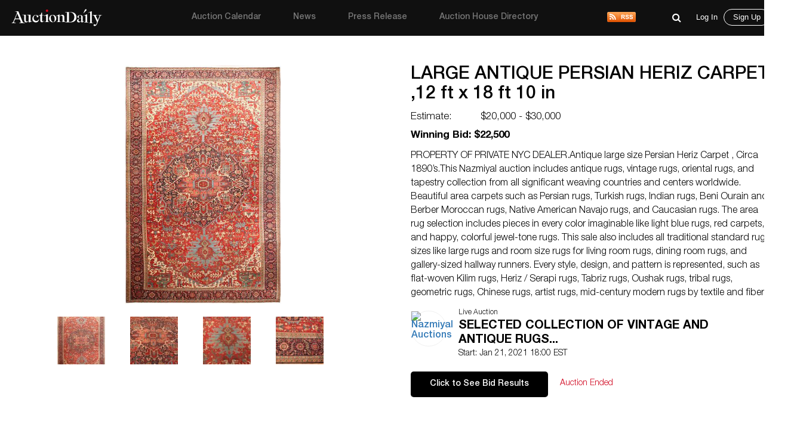

--- FILE ---
content_type: text/html; charset=UTF-8
request_url: https://auctiondaily.com/item/large-antique-persian-heriz-carpet-12-ft-x-18-ft-10-in/
body_size: 10801
content:
<!DOCTYPE html>
<html lang="en-US" class="no-js no-svg">
    <head>
        <meta charset="UTF-8">
        <meta http-equiv="X-UA-Compatible" content="IE=edge">
        <meta name="viewport" content="width=device-width, initial-scale=1">
        <meta name="p:domain_verify" content="dbc754c3dd2b74c5307fe194b779c571"/>
        <meta name="facebook-domain-verification" content="lhl1yj21vxil9tp529jvhoshttt42q" />
        
        <script>
            var host            = window.location.hostname,
                pageName        = "large-antique-persian-heriz-carpet-12-ft-x-18-ft-10-in",
                UATrackingID    = "UA-135355860-1",
                GTMTrackingID   = "GTM-KHNH3CG",
                loggedInUserId  = '', //Will be used to check both conditions "is logged in" & "User Id"
                isSinglePage    = '1', 
                isUserSuscribed = '';
        </script>
        
                    <script src="https://www.googletagmanager.com/gtag/js?id=UA-135355860-1" async></script>
            <script type="text/javascript">
                window.dataLayer = window.dataLayer || [];
                function gtag(){ dataLayer.push(arguments); }
                gtag('js', new Date());
                gtag('config', UATrackingID);

                (function(w,d,s,l,i){w[l]=w[l]||[];w[l].push({'gtm.start':
                new Date().getTime(),event:'gtm.js'});var f=d.getElementsByTagName(s)[0],
                j=d.createElement(s),dl=l!='dataLayer'?'&l='+l:'';j.async=true;j.src=
                'https://www.googletagmanager.com/gtm.js?id='+i+dl;f.parentNode.insertBefore(j,f);
                })(window,document,'script','dataLayer', GTMTrackingID);

                window.ga=window.ga||function(){(ga.q=ga.q||[]).push(arguments)}; ga.l=+new Date;
                ga('create', UATrackingID, 'auto');
                ga('send', 'pageview');
            </script>
                
        <meta name='robots' content='index, follow, max-image-preview:large, max-snippet:-1, max-video-preview:-1' />

	<!-- This site is optimized with the Yoast SEO plugin v22.5 - https://yoast.com/wordpress/plugins/seo/ -->
	<title>LARGE ANTIQUE PERSIAN HERIZ CARPET ,12 ft x 18 ft 10 in - Auction Daily</title>
	<meta name="description" content="Large Antique Persian Heriz Carpet auctioning by Nazmiyal Auctions in an upcoming vintage and antique rug auction sale featuring Persian carpet" />
	<link rel="canonical" href="https://auctiondaily.com/item/large-antique-persian-heriz-carpet-12-ft-x-18-ft-10-in/" />
	<meta property="og:locale" content="en_US" />
	<meta property="og:type" content="article" />
	<meta property="og:title" content="LARGE ANTIQUE PERSIAN HERIZ CARPET ,12 ft x 18 ft 10 in - Auction Daily" />
	<meta property="og:description" content="Large Antique Persian Heriz Carpet auctioning by Nazmiyal Auctions in an upcoming vintage and antique rug auction sale featuring Persian carpet" />
	<meta property="og:url" content="https://auctiondaily.com/item/large-antique-persian-heriz-carpet-12-ft-x-18-ft-10-in/" />
	<meta property="og:site_name" content="Auction Daily" />
	<meta property="article:publisher" content="https://www.facebook.com/auctiondailynews/" />
	<meta property="article:modified_time" content="2023-01-23T06:33:12+00:00" />
	<meta property="og:image" content="https://auctiondaily-prod.s3.ap-northeast-2.amazonaws.com/uploads/2021/01/20005820/7507514.jpeg" />
	<meta property="og:image:width" content="327" />
	<meta property="og:image:height" content="500" />
	<meta property="og:image:type" content="image/jpeg" />
	<meta name="twitter:card" content="summary_large_image" />
	<meta name="twitter:site" content="@AuctionDaily_" />
	<meta name="twitter:label1" content="Est. reading time" />
	<meta name="twitter:data1" content="1 minute" />
	<script type="application/ld+json" class="yoast-schema-graph">{"@context":"https://schema.org","@graph":[{"@type":"WebPage","@id":"https://auctiondaily.com/item/large-antique-persian-heriz-carpet-12-ft-x-18-ft-10-in/","url":"https://auctiondaily.com/item/large-antique-persian-heriz-carpet-12-ft-x-18-ft-10-in/","name":"LARGE ANTIQUE PERSIAN HERIZ CARPET ,12 ft x 18 ft 10 in - Auction Daily","isPartOf":{"@id":"https://auctiondaily.com/#website"},"primaryImageOfPage":{"@id":"https://auctiondaily.com/item/large-antique-persian-heriz-carpet-12-ft-x-18-ft-10-in/#primaryimage"},"image":{"@id":"https://auctiondaily.com/item/large-antique-persian-heriz-carpet-12-ft-x-18-ft-10-in/#primaryimage"},"thumbnailUrl":"https://auctiondaily-prod.s3.ap-northeast-2.amazonaws.com/uploads/2021/01/20005820/7507514.jpeg","datePublished":"2021-01-05T10:45:14+00:00","dateModified":"2023-01-23T06:33:12+00:00","description":"Large Antique Persian Heriz Carpet auctioning by Nazmiyal Auctions in an upcoming vintage and antique rug auction sale featuring Persian carpet","breadcrumb":{"@id":"https://auctiondaily.com/item/large-antique-persian-heriz-carpet-12-ft-x-18-ft-10-in/#breadcrumb"},"inLanguage":"en-US","potentialAction":[{"@type":"ReadAction","target":["https://auctiondaily.com/item/large-antique-persian-heriz-carpet-12-ft-x-18-ft-10-in/"]}]},{"@type":"ImageObject","inLanguage":"en-US","@id":"https://auctiondaily.com/item/large-antique-persian-heriz-carpet-12-ft-x-18-ft-10-in/#primaryimage","url":"https://auctiondaily-prod.s3.ap-northeast-2.amazonaws.com/uploads/2021/01/20005820/7507514.jpeg","contentUrl":"https://auctiondaily-prod.s3.ap-northeast-2.amazonaws.com/uploads/2021/01/20005820/7507514.jpeg","width":327,"height":500,"caption":"LARGE ANTIQUE PERSIAN HERIZ CARPET ,12 ft x 18 ft 10 in"},{"@type":"BreadcrumbList","@id":"https://auctiondaily.com/item/large-antique-persian-heriz-carpet-12-ft-x-18-ft-10-in/#breadcrumb","itemListElement":[{"@type":"ListItem","position":1,"name":"Home","item":"https://auctiondaily.com/"},{"@type":"ListItem","position":2,"name":"LARGE ANTIQUE PERSIAN HERIZ CARPET ,12 ft x 18 ft 10 in"}]},{"@type":"WebSite","@id":"https://auctiondaily.com/#website","url":"https://auctiondaily.com/","name":"Auction Daily","description":"All About Auctions","publisher":{"@id":"https://auctiondaily.com/#organization"},"potentialAction":[{"@type":"SearchAction","target":{"@type":"EntryPoint","urlTemplate":"https://auctiondaily.com/?s={search_term_string}"},"query-input":"required name=search_term_string"}],"inLanguage":"en-US"},{"@type":"Organization","@id":"https://auctiondaily.com/#organization","name":"Auction Daily","url":"https://auctiondaily.com/","logo":{"@type":"ImageObject","inLanguage":"en-US","@id":"https://auctiondaily.com/#/schema/logo/image/","url":"https://auctiondaily-prod.s3.ap-northeast-2.amazonaws.com/uploads/2019/01/18081314/logo.svg","contentUrl":"https://auctiondaily-prod.s3.ap-northeast-2.amazonaws.com/uploads/2019/01/18081314/logo.svg","caption":"Auction Daily"},"image":{"@id":"https://auctiondaily.com/#/schema/logo/image/"},"sameAs":["https://www.facebook.com/auctiondailynews/","https://x.com/AuctionDaily_","https://www.instagram.com/auction_daily_news/","https://www.pinterest.com/auctiondaily/"]}]}</script>
	<!-- / Yoast SEO plugin. -->


<link rel='dns-prefetch' href='//securepubads.g.doubleclick.net' />
<link rel='dns-prefetch' href='//www.google.com' />
<link href='https://fonts.googleapis.com' rel='preconnect' />
<script>(function(html){html.className = html.className.replace(/\bno-js\b/,'js')})(document.documentElement);</script>
<link rel='stylesheet' id='wp-block-library-css' href='https://auctiondaily.com/wp-includes/css/dist/block-library/style.min.css?ver=1713279928' type='text/css' media='all' />
<style id='classic-theme-styles-inline-css' type='text/css'>
/*! This file is auto-generated */
.wp-block-button__link{color:#fff;background-color:#32373c;border-radius:9999px;box-shadow:none;text-decoration:none;padding:calc(.667em + 2px) calc(1.333em + 2px);font-size:1.125em}.wp-block-file__button{background:#32373c;color:#fff;text-decoration:none}
</style>
<style id='global-styles-inline-css' type='text/css'>
body{--wp--preset--color--black: #000000;--wp--preset--color--cyan-bluish-gray: #abb8c3;--wp--preset--color--white: #ffffff;--wp--preset--color--pale-pink: #f78da7;--wp--preset--color--vivid-red: #cf2e2e;--wp--preset--color--luminous-vivid-orange: #ff6900;--wp--preset--color--luminous-vivid-amber: #fcb900;--wp--preset--color--light-green-cyan: #7bdcb5;--wp--preset--color--vivid-green-cyan: #00d084;--wp--preset--color--pale-cyan-blue: #8ed1fc;--wp--preset--color--vivid-cyan-blue: #0693e3;--wp--preset--color--vivid-purple: #9b51e0;--wp--preset--gradient--vivid-cyan-blue-to-vivid-purple: linear-gradient(135deg,rgba(6,147,227,1) 0%,rgb(155,81,224) 100%);--wp--preset--gradient--light-green-cyan-to-vivid-green-cyan: linear-gradient(135deg,rgb(122,220,180) 0%,rgb(0,208,130) 100%);--wp--preset--gradient--luminous-vivid-amber-to-luminous-vivid-orange: linear-gradient(135deg,rgba(252,185,0,1) 0%,rgba(255,105,0,1) 100%);--wp--preset--gradient--luminous-vivid-orange-to-vivid-red: linear-gradient(135deg,rgba(255,105,0,1) 0%,rgb(207,46,46) 100%);--wp--preset--gradient--very-light-gray-to-cyan-bluish-gray: linear-gradient(135deg,rgb(238,238,238) 0%,rgb(169,184,195) 100%);--wp--preset--gradient--cool-to-warm-spectrum: linear-gradient(135deg,rgb(74,234,220) 0%,rgb(151,120,209) 20%,rgb(207,42,186) 40%,rgb(238,44,130) 60%,rgb(251,105,98) 80%,rgb(254,248,76) 100%);--wp--preset--gradient--blush-light-purple: linear-gradient(135deg,rgb(255,206,236) 0%,rgb(152,150,240) 100%);--wp--preset--gradient--blush-bordeaux: linear-gradient(135deg,rgb(254,205,165) 0%,rgb(254,45,45) 50%,rgb(107,0,62) 100%);--wp--preset--gradient--luminous-dusk: linear-gradient(135deg,rgb(255,203,112) 0%,rgb(199,81,192) 50%,rgb(65,88,208) 100%);--wp--preset--gradient--pale-ocean: linear-gradient(135deg,rgb(255,245,203) 0%,rgb(182,227,212) 50%,rgb(51,167,181) 100%);--wp--preset--gradient--electric-grass: linear-gradient(135deg,rgb(202,248,128) 0%,rgb(113,206,126) 100%);--wp--preset--gradient--midnight: linear-gradient(135deg,rgb(2,3,129) 0%,rgb(40,116,252) 100%);--wp--preset--font-size--small: 13px;--wp--preset--font-size--medium: 20px;--wp--preset--font-size--large: 36px;--wp--preset--font-size--x-large: 42px;--wp--preset--spacing--20: 0.44rem;--wp--preset--spacing--30: 0.67rem;--wp--preset--spacing--40: 1rem;--wp--preset--spacing--50: 1.5rem;--wp--preset--spacing--60: 2.25rem;--wp--preset--spacing--70: 3.38rem;--wp--preset--spacing--80: 5.06rem;--wp--preset--shadow--natural: 6px 6px 9px rgba(0, 0, 0, 0.2);--wp--preset--shadow--deep: 12px 12px 50px rgba(0, 0, 0, 0.4);--wp--preset--shadow--sharp: 6px 6px 0px rgba(0, 0, 0, 0.2);--wp--preset--shadow--outlined: 6px 6px 0px -3px rgba(255, 255, 255, 1), 6px 6px rgba(0, 0, 0, 1);--wp--preset--shadow--crisp: 6px 6px 0px rgba(0, 0, 0, 1);}:where(.is-layout-flex){gap: 0.5em;}:where(.is-layout-grid){gap: 0.5em;}body .is-layout-flow > .alignleft{float: left;margin-inline-start: 0;margin-inline-end: 2em;}body .is-layout-flow > .alignright{float: right;margin-inline-start: 2em;margin-inline-end: 0;}body .is-layout-flow > .aligncenter{margin-left: auto !important;margin-right: auto !important;}body .is-layout-constrained > .alignleft{float: left;margin-inline-start: 0;margin-inline-end: 2em;}body .is-layout-constrained > .alignright{float: right;margin-inline-start: 2em;margin-inline-end: 0;}body .is-layout-constrained > .aligncenter{margin-left: auto !important;margin-right: auto !important;}body .is-layout-constrained > :where(:not(.alignleft):not(.alignright):not(.alignfull)){max-width: var(--wp--style--global--content-size);margin-left: auto !important;margin-right: auto !important;}body .is-layout-constrained > .alignwide{max-width: var(--wp--style--global--wide-size);}body .is-layout-flex{display: flex;}body .is-layout-flex{flex-wrap: wrap;align-items: center;}body .is-layout-flex > *{margin: 0;}body .is-layout-grid{display: grid;}body .is-layout-grid > *{margin: 0;}:where(.wp-block-columns.is-layout-flex){gap: 2em;}:where(.wp-block-columns.is-layout-grid){gap: 2em;}:where(.wp-block-post-template.is-layout-flex){gap: 1.25em;}:where(.wp-block-post-template.is-layout-grid){gap: 1.25em;}.has-black-color{color: var(--wp--preset--color--black) !important;}.has-cyan-bluish-gray-color{color: var(--wp--preset--color--cyan-bluish-gray) !important;}.has-white-color{color: var(--wp--preset--color--white) !important;}.has-pale-pink-color{color: var(--wp--preset--color--pale-pink) !important;}.has-vivid-red-color{color: var(--wp--preset--color--vivid-red) !important;}.has-luminous-vivid-orange-color{color: var(--wp--preset--color--luminous-vivid-orange) !important;}.has-luminous-vivid-amber-color{color: var(--wp--preset--color--luminous-vivid-amber) !important;}.has-light-green-cyan-color{color: var(--wp--preset--color--light-green-cyan) !important;}.has-vivid-green-cyan-color{color: var(--wp--preset--color--vivid-green-cyan) !important;}.has-pale-cyan-blue-color{color: var(--wp--preset--color--pale-cyan-blue) !important;}.has-vivid-cyan-blue-color{color: var(--wp--preset--color--vivid-cyan-blue) !important;}.has-vivid-purple-color{color: var(--wp--preset--color--vivid-purple) !important;}.has-black-background-color{background-color: var(--wp--preset--color--black) !important;}.has-cyan-bluish-gray-background-color{background-color: var(--wp--preset--color--cyan-bluish-gray) !important;}.has-white-background-color{background-color: var(--wp--preset--color--white) !important;}.has-pale-pink-background-color{background-color: var(--wp--preset--color--pale-pink) !important;}.has-vivid-red-background-color{background-color: var(--wp--preset--color--vivid-red) !important;}.has-luminous-vivid-orange-background-color{background-color: var(--wp--preset--color--luminous-vivid-orange) !important;}.has-luminous-vivid-amber-background-color{background-color: var(--wp--preset--color--luminous-vivid-amber) !important;}.has-light-green-cyan-background-color{background-color: var(--wp--preset--color--light-green-cyan) !important;}.has-vivid-green-cyan-background-color{background-color: var(--wp--preset--color--vivid-green-cyan) !important;}.has-pale-cyan-blue-background-color{background-color: var(--wp--preset--color--pale-cyan-blue) !important;}.has-vivid-cyan-blue-background-color{background-color: var(--wp--preset--color--vivid-cyan-blue) !important;}.has-vivid-purple-background-color{background-color: var(--wp--preset--color--vivid-purple) !important;}.has-black-border-color{border-color: var(--wp--preset--color--black) !important;}.has-cyan-bluish-gray-border-color{border-color: var(--wp--preset--color--cyan-bluish-gray) !important;}.has-white-border-color{border-color: var(--wp--preset--color--white) !important;}.has-pale-pink-border-color{border-color: var(--wp--preset--color--pale-pink) !important;}.has-vivid-red-border-color{border-color: var(--wp--preset--color--vivid-red) !important;}.has-luminous-vivid-orange-border-color{border-color: var(--wp--preset--color--luminous-vivid-orange) !important;}.has-luminous-vivid-amber-border-color{border-color: var(--wp--preset--color--luminous-vivid-amber) !important;}.has-light-green-cyan-border-color{border-color: var(--wp--preset--color--light-green-cyan) !important;}.has-vivid-green-cyan-border-color{border-color: var(--wp--preset--color--vivid-green-cyan) !important;}.has-pale-cyan-blue-border-color{border-color: var(--wp--preset--color--pale-cyan-blue) !important;}.has-vivid-cyan-blue-border-color{border-color: var(--wp--preset--color--vivid-cyan-blue) !important;}.has-vivid-purple-border-color{border-color: var(--wp--preset--color--vivid-purple) !important;}.has-vivid-cyan-blue-to-vivid-purple-gradient-background{background: var(--wp--preset--gradient--vivid-cyan-blue-to-vivid-purple) !important;}.has-light-green-cyan-to-vivid-green-cyan-gradient-background{background: var(--wp--preset--gradient--light-green-cyan-to-vivid-green-cyan) !important;}.has-luminous-vivid-amber-to-luminous-vivid-orange-gradient-background{background: var(--wp--preset--gradient--luminous-vivid-amber-to-luminous-vivid-orange) !important;}.has-luminous-vivid-orange-to-vivid-red-gradient-background{background: var(--wp--preset--gradient--luminous-vivid-orange-to-vivid-red) !important;}.has-very-light-gray-to-cyan-bluish-gray-gradient-background{background: var(--wp--preset--gradient--very-light-gray-to-cyan-bluish-gray) !important;}.has-cool-to-warm-spectrum-gradient-background{background: var(--wp--preset--gradient--cool-to-warm-spectrum) !important;}.has-blush-light-purple-gradient-background{background: var(--wp--preset--gradient--blush-light-purple) !important;}.has-blush-bordeaux-gradient-background{background: var(--wp--preset--gradient--blush-bordeaux) !important;}.has-luminous-dusk-gradient-background{background: var(--wp--preset--gradient--luminous-dusk) !important;}.has-pale-ocean-gradient-background{background: var(--wp--preset--gradient--pale-ocean) !important;}.has-electric-grass-gradient-background{background: var(--wp--preset--gradient--electric-grass) !important;}.has-midnight-gradient-background{background: var(--wp--preset--gradient--midnight) !important;}.has-small-font-size{font-size: var(--wp--preset--font-size--small) !important;}.has-medium-font-size{font-size: var(--wp--preset--font-size--medium) !important;}.has-large-font-size{font-size: var(--wp--preset--font-size--large) !important;}.has-x-large-font-size{font-size: var(--wp--preset--font-size--x-large) !important;}
.wp-block-navigation a:where(:not(.wp-element-button)){color: inherit;}
:where(.wp-block-post-template.is-layout-flex){gap: 1.25em;}:where(.wp-block-post-template.is-layout-grid){gap: 1.25em;}
:where(.wp-block-columns.is-layout-flex){gap: 2em;}:where(.wp-block-columns.is-layout-grid){gap: 2em;}
.wp-block-pullquote{font-size: 1.5em;line-height: 1.6;}
</style>
<link rel='stylesheet' id='contact-form-7-css' href='https://auctiondaily.com/wp-content/plugins/contact-form-7/includes/css/styles.css?ver=1744105200' type='text/css' media='all' />
<link rel='stylesheet' id='auctiondaily-style-css' href='https://auctiondaily.com/wp-content/themes/auctiondaily/style.css?ver=1738050676' type='text/css' media='all' />
<link rel='stylesheet' id='auctiondaily-bootstrap-css' href='https://auctiondaily.com/wp-content/themes/auctiondaily/assets/css/bootstrap.css?ver=1738050676' type='text/css' media='all' />
<link rel='stylesheet' id='auctiondaily-main-css' href='https://auctiondaily.com/wp-content/themes/auctiondaily/assets/css/style.css?ver=1749023504' type='text/css' media='all' />
<link rel='stylesheet' id='auctiondaily-fontawesome-css' href='https://auctiondaily.com/wp-content/themes/auctiondaily/assets/css/font-awesome.css?ver=1738050676' type='text/css' media='all' />
<link rel='stylesheet' id='auctiondaily-scrollbar-css' href='https://auctiondaily.com/wp-content/themes/auctiondaily/assets/css/scrollbar.css?ver=1738050676' type='text/css' media='all' />
<!--[if lt IE 9]>
<link rel='stylesheet' id='auctiondaily-ie8-css' href='https://auctiondaily.com/wp-content/themes/auctiondaily/assets/css/ie8.css?ver=1.0' type='text/css' media='all' />
<![endif]-->
<script type="text/javascript" id="jquery-core-js-extra">
/* <![CDATA[ */
var ajax_object = {"ajaxurl":"https:\/\/auctiondaily.com\/wp-admin\/admin-ajax.php"};
/* ]]> */
</script>
<script type="text/javascript" src="https://auctiondaily.com/wp-includes/js/jquery/jquery.min.js?ver=1712070029" id="jquery-core-js"></script>
<script type="text/javascript" src="https://auctiondaily.com/wp-includes/js/jquery/jquery-migrate.min.js?ver=1712070029" id="jquery-migrate-js"></script>
<link rel="https://api.w.org/" href="https://auctiondaily.com/wp-json/" /><link rel="EditURI" type="application/rsd+xml" title="RSD" href="https://auctiondaily.com/xmlrpc.php?rsd" />
<meta name="generator" content="WordPress 6.5.2" />
<link rel='shortlink' href='https://auctiondaily.com/?p=29161' />
<link rel="alternate" type="application/json+oembed" href="https://auctiondaily.com/wp-json/oembed/1.0/embed?url=https%3A%2F%2Fauctiondaily.com%2Fitem%2Flarge-antique-persian-heriz-carpet-12-ft-x-18-ft-10-in%2F" />
<link rel="alternate" type="text/xml+oembed" href="https://auctiondaily.com/wp-json/oembed/1.0/embed?url=https%3A%2F%2Fauctiondaily.com%2Fitem%2Flarge-antique-persian-heriz-carpet-12-ft-x-18-ft-10-in%2F&#038;format=xml" />
<link rel="alternate" type="application/rss+xml" title="Auction Daily - News" href="https://auctiondaily.com/feed/news" /><link rel="icon" href="https://auctiondaily-prod.s3.ap-northeast-2.amazonaws.com/uploads/2019/03/18083517/AD-Logo-e1554109035235.jpg" sizes="32x32" />
<link rel="icon" href="https://auctiondaily-prod.s3.ap-northeast-2.amazonaws.com/uploads/2019/03/18083517/AD-Logo-e1554109035235.jpg" sizes="192x192" />
<link rel="apple-touch-icon" href="https://auctiondaily-prod.s3.ap-northeast-2.amazonaws.com/uploads/2019/03/18083517/AD-Logo-e1554109035235.jpg" />
<meta name="msapplication-TileImage" content="https://auctiondaily-prod.s3.ap-northeast-2.amazonaws.com/uploads/2019/03/18083517/AD-Logo-e1554109035235.jpg" />
		<style type="text/css" id="wp-custom-css">
			.wp-block-image.aligncenter{margin:auto;} .article-underlined-content{
	font-size: 16px !important;
}
.social-share-block, .item_content .social_icon, .social-share-popup{
    display: none !important;
}
form#contact-form{
	display: none !important;
}
.postid-9101 .storefront-press-view-more{
	display: none !important;
}
.page-id-56303 .new_page_heading .entry-header{ width: 63%; }
.footer_social{ display: none !important; }
#block-54 .footer_social{ display: block !important; }
footer{ margin-top: 80px; }
.footer_social ul li{ margin-right: 15px !important; }
h3.has-text-align-left{ text-align: left !important; }
h3.has-text-align-right{ text-align: right !important; }
.wpcf7 .wpcf7-response-output{ border: none !important; }
.wpcf7-form.sent .wpcf7-response-output{ color: green; text-align: center; }		</style>
		        
        <script async type="application/javascript" src="https://news.google.com/swg/js/v1/swg-basic.js"></script>
        
        <script type="text/javascript">
            (self.SWG_BASIC = self.SWG_BASIC || []).push( basicSubscriptions => {
                basicSubscriptions.init({
                type: "NewsArticle",
                isPartOfType: ["Product"],
                isPartOfProductId: "CAowl7KbCw:openaccess",
                clientOptions: { theme: "light", lang: "en" },
                });
            });

            switch(pageName){
                case 'home':
                    /*Homepage Middle Ad*/ 
                    (window.googletag = window.googletag||{cmd:[]}).cmd.push(function(){
                        var adSlot=googletag.defineSlot('/21934956326/homepage_billboard_middle',[[300,75],[750,200],[970,250]],'div-gpt-ad-1586190835686-0').addService(googletag.pubads());
                        var mapping=googletag.sizeMapping().addSize([1024,768],[970,250]).addSize([980,690],[750,200]).addSize([640,480],[300,75]).addSize([0,0],[300,75]).build();
                        adSlot.defineSizeMapping(mapping);
                        googletag.pubads().enableSingleRequest();
                        googletag.enableServices();
                        googletag.display('div-gpt-ad-1586190835686-0');
                    });

                    /*Homepage sidebar advertisement*/ 
                    (window.googletag = window.googletag||{cmd:[]}).cmd.push(function(){
                        var adSlot=googletag.defineSlot('/21934956326/Homepage-sidebar',[[200,200],[300,600]],'div-gpt-ad-1587738890663-0').addService(googletag.pubads());
                        var mapping=googletag.sizeMapping().addSize([1024,768],[300,600]).addSize([980,690],[300,600]).addSize([640,480],[200,200]).addSize([0,0],[200,200]).build();
                        adSlot.defineSizeMapping(mapping);
                        googletag.pubads().enableSingleRequest();
                        googletag.enableServices();
                        googletag.display('div-gpt-ad-1587738890663-0');
                    });
                    break;

                case 'auction-calendar':
                    /*Calendar Top Ad*/ 
                    (window.googletag = window.googletag||{cmd:[]}).cmd.push(function(){
                        var adSlot=googletag.defineSlot('/21934956326/Calendar-Top-Ad',[[980,120],[750,100],[320,50]],'div-gpt-ad-1587633691044-0').addService(googletag.pubads());
                        var mapping=googletag.sizeMapping().addSize([1024,768],[980,120]).addSize([980,690],[750,100]).addSize([640,480],[320,50]).addSize([0,0],[320,50]).build();
                        adSlot.defineSizeMapping(mapping);googletag.pubads().enableSingleRequest();
                        googletag.enableServices();
                        googletag.display('div-gpt-ad-1587633691044-0');
                    });
                    break;

                case 'auction-preview':
                    /*Auction Preview Top Ad*/ 
                    (window.googletag = window.googletag||{cmd:[]}).cmd.push(function(){
                        var adSlot=googletag.defineSlot('/21934956326/Auction-Preview-Top-Ad',[[980,120],[750,100],[320,50]],'div-gpt-ad-1587633090117-0').addService(googletag.pubads());
                        var mapping=googletag.sizeMapping().addSize([1024,768],[980,120]).addSize([980,690],[750,100]).addSize([640,480],[320,50]).addSize([0,0],[320,50]).build();
                        adSlot.defineSizeMapping(mapping);
                        googletag.pubads().enableSingleRequest(); googletag.enableServices();
                        googletag.display('div-gpt-ad-1587633090117-0');
                    });
                    break;
            }
                
            if(isSinglePage){
                
                /*Popup Sidebar Ad*/
                (window.googletag = window.googletag||{cmd:[]}).cmd.push(function(){
                    googletag.defineSlot('/21934956326/Popup-sidebar-Ad',[200,200],'div-gpt-ad-1587634624348-0').addService(googletag.pubads());
                    googletag.pubads().enableSingleRequest();googletag.enableServices();
                    googletag.display('div-gpt-ad-1587634624348-0');
                });

                /*Second Popup Sidebar Ad*/ 
                (window.googletag = window.googletag||{cmd:[]}).cmd.push(function(){
                    googletag.defineSlot('/21934956326/Popup-sidebar-Ad2',[200,200],'div-gpt-ad-1596013123286-0').addService(googletag.pubads());
                    googletag.pubads().enableSingleRequest(); googletag.enableServices();
                    googletag.display('div-gpt-ad-1596013123286-0');
                });
                
            }
            
            /*Common Halfpage sidebar advertisement*/ 
            (window.googletag = window.googletag||{cmd:[]}).cmd.push(function(){
                var adSlot=googletag.defineSlot('/21934956326/Sidebar-Halfpage',[[200,200],[300,600]],'div-gpt-ad-1587573182108-0').addService(googletag.pubads());
                var mapping=googletag.sizeMapping().addSize([1024,768],[300,600]).addSize([980,690],[300,600]).addSize([640,480],[200,200]).addSize([0,0],[200,200]).build();
                adSlot.defineSizeMapping(mapping);googletag.pubads().enableSingleRequest();googletag.enableServices();
                googletag.display('div-gpt-ad-1587573182108-0');
            });
            
            !function(f,b,e,v,n,t,s)
            {if(f.fbq)return;n=f.fbq=function(){n.callMethod?
            n.callMethod.apply(n,arguments):n.queue.push(arguments)};
            if(!f._fbq)f._fbq=n;n.push=n;n.loaded=!0;n.version='2.0';
            n.queue=[];t=b.createElement(e);t.async=!0;
            t.src=v;s=b.getElementsByTagName(e)[0];
            s.parentNode.insertBefore(t,s)}(window, document,'script', 'https://connect.facebook.net/en_US/fbevents.js');
            fbq('init', '383132429628138');
            fbq('track', 'PageView');
        </script>
        <noscript>
            <img height="1" width="1" style="display:none" src="https://www.facebook.com/tr?id=383132429628138&ev=PageView&noscript=1"/>
        </noscript>
    </head>
    <body class="item-template-default single single-item postid-29161 wp-custom-logo">

                    <noscript>
                <iframe src="https://www.googletagmanager.com/ns.html?id=GTM-KHNH3CG" height="0" width="0" style="display:none; visibility:hidden"></iframe>
            </noscript>
                
        <header>
    <div class="sticky_head">
        <div class="header">
            <div class="container">
                <div class="top ">
                    <div class="menuIcon" data-menu="#site-navigation" id="mobile_main_menu">
                        <span class="line1"></span>
                        <span class="line2"></span>
                        <span class="line3"></span>                     
                    </div>
                    <div class="logo">
                        <a href="https://auctiondaily.com" data-wpel-link="internal">
                                                </a>
                    </div>
                    
                    <div id="site-navigation">
    <div class="overLayer"></div>
    <div class="navigation" role="navigation" aria-label="Main Menu">
        <div class="showMobile">
            <h3 class="menu_title">Menu</h3>
            <span id="close_mobile_main_menu"></span>
        </div>
        <ul id="menu-main-menu" class="menu"><li id="menu-item-10260" class="menu-item menu-item-type-post_type menu-item-object-page menu-item-10260"><a href="https://auctiondaily.com/auction-calendar/" data-wpel-link="internal">Auction Calendar</a></li>
<li id="menu-item-176" class="menu-item menu-item-type-post_type menu-item-object-page menu-item-176"><a href="https://auctiondaily.com/news/" data-wpel-link="internal">News</a></li>
<li id="menu-item-175" class="menu-item menu-item-type-post_type menu-item-object-page menu-item-175"><a href="https://auctiondaily.com/press-release/" data-wpel-link="internal">Press Release</a></li>
<li id="menu-item-8630" class="menu-item menu-item-type-custom menu-item-object-custom menu-item-has-children menu-item-8630"><a href="https://auctiondaily.com/auction-house/" data-wpel-link="internal">Auction House Directory<svg class="icon icon-angle-down" aria-hidden="true" role="img"> <use href="#icon-angle-down" xlink:href="#icon-angle-down"></use> </svg></a>
<ul class="sub-menu">
	<li id="menu-item-7924" class="menu-item menu-item-type-post_type menu-item-object-page menu-item-7924"><a href="https://auctiondaily.com/auction-house/" data-wpel-link="internal">Auction House</a></li>
	<li id="menu-item-7922" class="menu-separator menu-item menu-item-type-post_type menu-item-object-page menu-item-7922"><a href="https://auctiondaily.com/dealer/" data-wpel-link="internal">Dealer &#038; Gallery</a></li>
	<li id="menu-item-12022" class="menu-item menu-item-type-post_type menu-item-object-page menu-item-12022"><a href="https://auctiondaily.com/marketplace/" data-wpel-link="internal">Marketplace</a></li>
	<li id="menu-item-12021" class="menu-item menu-item-type-post_type menu-item-object-page menu-item-12021"><a href="https://auctiondaily.com/trade-shows-others/" data-wpel-link="internal">Trade Shows &#038; Others</a></li>
	<li id="menu-item-7923" class="menu-item menu-item-type-post_type menu-item-object-page menu-item-7923"><a href="https://auctiondaily.com/media-source/" data-wpel-link="internal">Media</a></li>
</ul>
</li>
</ul>        <div class="rss-logo">
            <a href="https://auctiondaily.com/feed/news" title="View Our News Feed" target="_blank" data-wpel-link="internal">
                <img src='https://auctiondaily.com/wp-content/themes/auctiondaily/assets/images/rss-logo.svg'   alt='RSS' />            </a>
        </div>
    </div>
</div>                    
                    <div class="admin_view">
                        
    <div class="common_search">
        <form class="search-form" action="https://auctiondaily.com/" role="search" method="get" id="search-result">
            <div class="expand_wrap">
                <div class="input_wrap">
                    <input type="search" name="s" value="" required="required" placeholder="Search auction preview, news and press" autocomplete="off" />
                    <div class='loader-wrapper'><div class='loader search-loader' style='display:none;'></div></div>                    <a href="javascript:void(0);" data-wpel-link="internal"><i class="fa fa-close search-close" aria-hidden="true"></i></a>
                </div>
            </div>
        </form>
        <span class="search_icon search-icon"><button><i class="fa fa-search" aria-hidden="true"></i></button></span>
    </div>
    <div class="fade-screen"></div>
                        <div id="user_navigation_area">
                            <div class="user_icon">
            <span class="search-icon for-mobile"><button><i class="fa fa-search" aria-hidden="true"></i></button></span>
        <a href="javascript:void(0);" id="open_login_popup" class="open-popup" data-popup="login" data-wpel-link="internal">
            <button class="for-mobile btnUser user-icon-login"></button>
            <span class="for-desktop">Log In</span>
        </a>
        <a href="javascript:void(0);" id="open_signup_popup" class="open-popup with-border" data-popup="register" data-wpel-link="internal">Sign Up</a>
    </div>                        </div>
                    </div>
                </div>
            </div>
                    </div>
            </div>
</header>
        
        <div id="main_container" class="no-filter">

<section class="directory_list">
    <div class="container single-post">
        <div class="flItem item-content" id="flItem">
    <div class="item_slide">
                    <div class="flitem-view">
                 <div class="slider-single"><div><img src='https://auctiondaily-prod.s3.ap-northeast-2.amazonaws.com/uploads/2021/01/20005820/7507514.jpeg' height='500' width='500' alt='LARGE ANTIQUE PERSIAN HERIZ CARPET ,12 ft x 18 ft 10 in' title='LARGE ANTIQUE PERSIAN HERIZ CARPET ,12 ft x 18 ft 10 in' /></div><div><img src='https://auctiondaily-prod.s3.ap-northeast-2.amazonaws.com/uploads/2021/01/20005841/7507519.jpeg' height='500' width='500' alt='LARGE ANTIQUE PERSIAN HERIZ CARPET ,12 ft x 18 ft 10 in' title='LARGE ANTIQUE PERSIAN HERIZ CARPET ,12 ft x 18 ft 10 in' /></div><div><img src='https://auctiondaily-prod.s3.ap-northeast-2.amazonaws.com/uploads/2021/01/20005829/7507518.jpeg' height='500' width='500' alt='LARGE ANTIQUE PERSIAN HERIZ CARPET ,12 ft x 18 ft 10 in' title='LARGE ANTIQUE PERSIAN HERIZ CARPET ,12 ft x 18 ft 10 in' /></div><div><img src='https://auctiondaily-prod.s3.ap-northeast-2.amazonaws.com/uploads/2021/01/20005826/7507515.jpeg' height='500' width='500' alt='LARGE ANTIQUE PERSIAN HERIZ CARPET ,12 ft x 18 ft 10 in' title='LARGE ANTIQUE PERSIAN HERIZ CARPET ,12 ft x 18 ft 10 in' /></div></div><div class="sync-slider"><div><img src='https://auctiondaily-prod.s3.ap-northeast-2.amazonaws.com/uploads/2021/01/20005820/7507514-98x150.jpeg' height='150' width='150' alt='LARGE ANTIQUE PERSIAN HERIZ CARPET ,12 ft x 18 ft 10 in' title='LARGE ANTIQUE PERSIAN HERIZ CARPET ,12 ft x 18 ft 10 in' /></div><div><img src='https://auctiondaily-prod.s3.ap-northeast-2.amazonaws.com/uploads/2021/01/20005841/7507519-150x100.jpeg' height='150' width='150' alt='LARGE ANTIQUE PERSIAN HERIZ CARPET ,12 ft x 18 ft 10 in' title='LARGE ANTIQUE PERSIAN HERIZ CARPET ,12 ft x 18 ft 10 in' /></div><div><img src='https://auctiondaily-prod.s3.ap-northeast-2.amazonaws.com/uploads/2021/01/20005829/7507518-150x100.jpeg' height='150' width='150' alt='LARGE ANTIQUE PERSIAN HERIZ CARPET ,12 ft x 18 ft 10 in' title='LARGE ANTIQUE PERSIAN HERIZ CARPET ,12 ft x 18 ft 10 in' /></div><div><img src='https://auctiondaily-prod.s3.ap-northeast-2.amazonaws.com/uploads/2021/01/20005826/7507515-150x100.jpeg' height='150' width='150' alt='LARGE ANTIQUE PERSIAN HERIZ CARPET ,12 ft x 18 ft 10 in' title='LARGE ANTIQUE PERSIAN HERIZ CARPET ,12 ft x 18 ft 10 in' /></div></div>            </div>
            </div>
    <div class="item_content">
        <div class="item-detail">
            <h1>
                <a href="https://www.bidsquare.com/online-auctions/nazmiyal-auction/large-antique-persian-heriz-carpet-12-ft-x-18-ft-10-in-2028370" title="View Item" onclick="javascript:trackEvent(&#039;lot_title_click&#039;, &#039;Lot Title: LARGE ANTIQUE PERSIAN HERIZ CARPET ,12 ft x 18 ft 10 in&#039;);" data-wpel-link="external" target="_blank">LARGE ANTIQUE PERSIAN HERIZ CARPET ,12 ft x 18 ft 10 in</a>
            </h1>
                            <div class="social_wrap">
                    <div class="auction_heading">    
                        <h2 class="estimate_title">Estimate: </h2><h2 class="estimate_amt">$20,000 - $30,000</h2>                    </div>
                    <div class="social_icon social_icons top_div">
                        <ul>
                            <li><a href="https://www.facebook.com/sharer/sharer.php?u=https://auctiondaily.com/item/large-antique-persian-heriz-carpet-12-ft-x-18-ft-10-in/" target="_blank" class="fb_icon" data-wpel-link="external"><img src="https://auctiondaily.com/wp-content/themes/auctiondaily/assets/images/icon/icon_facebook.svg"></a></li>
                            <li><a href="https://twitter.com/intent/tweet?url=https://auctiondaily.com/item/large-antique-persian-heriz-carpet-12-ft-x-18-ft-10-in/" target="_blank" class="twitter_icon" data-wpel-link="external"><img src="https://auctiondaily.com/wp-content/themes/auctiondaily/assets/images/icon/icon_twitter.svg"></a></li>
                            <li><a href="https://www.pinterest.com/pin/create/button/?url=https://auctiondaily.com/item/large-antique-persian-heriz-carpet-12-ft-x-18-ft-10-in/&amp;media=https://auctiondaily-prod.s3.ap-northeast-2.amazonaws.com/uploads/2021/01/20005820/7507514.jpeg" target="_blank" class="pinterest_icon" data-wpel-link="external"><img src="https://auctiondaily.com/wp-content/themes/auctiondaily/assets/images/icon/icon_pinterest.svg"></a></li>
                        </ul>
                    </div>
                </div>
                <h3>Winning Bid: $22,500</h3>                                
            <div class="scroll-bar item_content_desc">
                <p>PROPERTY OF PRIVATE NYC DEALER.Antique large size Persian Heriz Carpet , Circa 1890&#8217;s.This Nazmiyal auction includes antique rugs, vintage rugs, oriental rugs, and tapestry collection from all significant weaving countries and centers worldwide. Beautiful area carpets such as Persian rugs, Turkish rugs, Indian rugs, Beni Ourain and Berber Moroccan rugs, Native American Navajo rugs, and Caucasian rugs. The area rug selection includes pieces in every color imaginable like light blue rugs, red carpets, and happy, colorful jewel-tone rugs. This sale also includes all traditional standard rug sizes like large rugs and room size rugs for living room rugs, dining room rugs, and gallery-sized hallway runners. Every style, design, and pattern is represented, such as flat-woven Kilim rugs, Heriz / Serapi rugs, Tabriz rugs, Oushak rugs, tribal rugs, geometric rugs, Chinese rugs, artist rugs, mid-century modern rugs by textile and fiber artists such as Marta Maas Fjetterstrom, Swedish and Scandinavian rugs, floral rugs, decorative carpets with all over designs as well as central medallions and modern contemporary rugs. You will also find luxury silk rugs, wool rugs, and rugs with silk and wool and cotton. We also have a wide selection of highly collectible rugs such as bags, Islamic prayer design rugs, Qashqai rugs, Caucasian Kazak and Shirvan carpets, Baluch rugs, Turkeman rugs, and early17th century rugs.</p>
            </div>
        </div>
        <div class="item-auction-detail">
                            <a href="https://auctiondaily.com/auction-house/nazmiyal-auctions/" title="View Organization" data-wpel-link="internal">
                    <img src='https://auctiondaily.com/wp-content/uploads/2020/09/Nazmiyal-Auctions-logo.webp' height='80' width='80' alt='Nazmiyal Auctions' class='track_org_logo_click' data-track_title='Nazmiyal Auctions' />                </a>
                        
            <div class="item-auc">
                <h5>Live Auction</h5><h4><a href="https://www.bidsquare.com/auctions/nazmiyal-auction/selected-collection-of-vintage-and-antique-rugs-from-various-estates-6110" class="track_auc_title_click" data-wpel-link="external" target="_blank">SELECTED COLLECTION OF VINTAGE AND ANTIQUE RUGS...</a></h4><span>Start: Jan 21, 2021 18:00 EST</span>            </div>
            
            <div class="click_btn">
                <a href="https://www.bidsquare.com/online-auctions/nazmiyal-auction/large-antique-persian-heriz-carpet-12-ft-x-18-ft-10-in-2028370" target="_blank" id="auction_register_btn" data-tracking_title="LARGE ANTIQUE PERSIAN HERIZ CARPET ,12 ft x 18 ft 10 in" data-wpel-link="external">Click here to bid online</a><span id="auction_time_left"></span>            </div>
        </div>
    </div>
</div>

<script type="text/javascript">
    jQuery(document).ready(function(){
        jQuery('.slider-single').slick({ slidesToShow: 1, slidesToScroll: 1, arrows: false, fade: true, centerMode: true, asNavFor: '.sync-slider' });
        jQuery('.sync-slider').slick({ slidesToShow: 5, slidesToScroll: 1, asNavFor: '.slider-single', dots: false, centerMode: true, focusOnSelect: true }); 
        jQuery(window).resize();
    });
</script>

    <script type="text/javascript">
        jQuery(document).ready(function(){
            showTimer('-151060067');
        });
    </script>
    </div>
</section>

<div id="popup_container"></div>
</div>
<!-- <div class="empty-space"></div> -->
<footer>
    <div class="container">
        
        
        <div class="footer">
            <div class="footer-top clearfix">
                <div class="footer-left">
                    <div id="media_image-2" class="widget widget_media_image"><a href="https://auctiondaily.com/" data-wpel-link="internal"><img width="1" height="1" src="https://auctiondaily-prod.s3.ap-northeast-2.amazonaws.com/uploads/2019/02/18233825/logo-white.svg" class="image wp-image-448  attachment-medium size-medium" alt="" style="max-width: 100%; height: auto;" decoding="async" loading="lazy" sizes="100vw" /></a></div><div id="text-2" class="widget widget_text">			<div class="textwidget"><p class="text-white logo-text">Breaking auction news from around the world</p>
</div>
		</div>                </div>
                <div class="footer-middle">
                    <div class="footer-row">
                        <div class="widget s footer-col widget_nav_menu" id="nav_menu-2"><h4 class="footer-title text-white">Content</h4><div class="menu-footer-menu-one-container"><ul id="menu-footer-menu-one" class="menu"><li id="menu-item-36736" class="menu-item menu-item-type-post_type menu-item-object-page menu-item-36736"><a href="https://auctiondaily.com/auction-calendar/" data-wpel-link="internal">Auction Calendar</a></li>
<li id="menu-item-36743" class="menu-item menu-item-type-post_type menu-item-object-page menu-item-36743"><a href="https://auctiondaily.com/news/" data-wpel-link="internal">Auction News</a></li>
<li id="menu-item-36744" class="menu-item menu-item-type-post_type menu-item-object-page menu-item-36744"><a href="https://auctiondaily.com/press-release/" data-wpel-link="internal">Press Release</a></li>
<li id="menu-item-62118" class="menu-item menu-item-type-post_type menu-item-object-page menu-item-62118"><a href="https://auctiondaily.com/kr/auction-news/" data-wpel-link="internal">Korean Auction News</a></li>
</ul></div></div><div class="widget s footer-col widget_nav_menu" id="nav_menu-3"><h4 class="footer-title text-white">Partner With Us</h4><div class="menu-footer-menu-two-container"><ul id="menu-footer-menu-two" class="menu"><li id="menu-item-45081" class="menu-item menu-item-type-post_type menu-item-object-page menu-item-45081"><a href="https://auctiondaily.com/are-you-an-auction-house/" data-wpel-link="internal">Auction House</a></li>
<li id="menu-item-45082" class="menu-item menu-item-type-post_type menu-item-object-page menu-item-45082"><a href="https://auctiondaily.com/are-you-a-dealer/" data-wpel-link="internal">Dealer &#038; Gallery</a></li>
</ul></div></div><div class="widget s footer-col widget_nav_menu" id="nav_menu-4"><h4 class="footer-title text-white">Company</h4><div class="menu-footer-menu-three-container"><ul id="menu-footer-menu-three" class="menu"><li id="menu-item-36745" class="menu-item menu-item-type-post_type menu-item-object-page menu-item-36745"><a href="https://auctiondaily.com/about-us/" data-wpel-link="internal">About Us</a></li>
<li id="menu-item-37713" class="menu-item menu-item-type-post_type menu-item-object-page menu-item-37713"><a href="https://auctiondaily.com/auction-daily-writers/" data-wpel-link="internal">Writers</a></li>
<li id="menu-item-36751" class="menu-item menu-item-type-post_type menu-item-object-page menu-item-36751"><a href="https://auctiondaily.com/editorial-standards/" data-wpel-link="internal">Editorial Standards</a></li>
<li id="menu-item-36746" class="menu-item menu-item-type-post_type menu-item-object-page menu-item-36746"><a href="https://auctiondaily.com/contact-us/" data-wpel-link="internal">Contact Us</a></li>
</ul></div></div><div class="widget s footer-col widget_nav_menu" id="nav_menu-5"><h4 class="footer-title text-white">Legal</h4><div class="menu-footer-menu-four-container"><ul id="menu-footer-menu-four" class="menu"><li id="menu-item-36747" class="menu-item menu-item-type-post_type menu-item-object-page menu-item-36747"><a href="https://auctiondaily.com/privacy-policy/" data-wpel-link="internal">Privacy Policy</a></li>
<li id="menu-item-36748" class="menu-item menu-item-type-post_type menu-item-object-page menu-item-36748"><a href="https://auctiondaily.com/terms-of-use/" data-wpel-link="internal">Terms Of Use</a></li>
</ul></div></div>                    </div>
                </div>
                <div class="footer-right">
                    <div id="block-55" class="widget widget_block">
<h4 class="wp-block-heading footer-title text-white">Stay up-to-date with the antiques world</h4>
</div><div id="block-56" class="widget widget_block"><!-- <button class="Subscribe open-popup" data-popup="newsletter">Subscribe</button> -->
<form>
                        <div class="message" id="footer_subscribe_box_message"></div>
                        <div class="form-group">
                            <input type="email" name="footer_subscriber_email" class="form-control subscribe-email" id="footer_subscriber_email" placeholder="Enter email" value="" required="" />
                            <input type="button" class="subscribe-btn" id="footer_subscribe_submit" value="Subscribe">
                        </div>
                    </form></div><div id="block-54" class="widget widget_block"><div class="footer_social">
   <ul>
      <li>
         <a href="https://news.google.com/publications/CAAqBwgKMJeymwsw27yzAw?ceid=IN:en&amp;oc=3" target="_blank" title="Google News" data-wpel-link="external">
         <img decoding="async" src="https://auctiondaily-prod.s3.ap-northeast-2.amazonaws.com/uploads/2024/08/google-news.png" width="24">
         </a>
      </li>
      <li>
         <a href="https://www.facebook.com/auctiondailynews/" target="_blank" title="Facebook" data-wpel-link="external">
         <img decoding="async" src="https://auctiondaily.com/wp-content/themes/auctiondaily/assets/images/icon/footer_icon_facebook.svg" width="25">
         </a>
      </li>
      <li>
         <a href="https://twitter.com/AuctionDaily_" target="_blank" title="X (Formerly Twitter)" data-wpel-link="external">
         <img decoding="async" src="https://auctiondaily-prod.s3.ap-northeast-2.amazonaws.com/uploads/2024/06/x-icon_1.png" width="22">
         </a>
      </li>
      <li>
         <a href="https://www.instagram.com/auction_daily_news/" target="_blank" title="Instagram" data-wpel-link="external">
         <img decoding="async" src="https://auctiondaily.com/wp-content/themes/auctiondaily/assets/images/icon/footer_icon_instagram.svg" width="24">
         </a>
      </li>
      <li>
         <a href="https://www.threads.net/@auction_daily_news" target="_blank" title="Thread" data-wpel-link="external">
         <img decoding="async" src="https://auctiondaily-prod.s3.ap-northeast-2.amazonaws.com/uploads/2024/06/AD-Thread-LOGO-2.png" width="23">
         </a>
      </li>
      <li>
         <a href="https://www.pinterest.com/auctiondaily/" target="_blank" title="Pinterest" data-wpel-link="external">
         <img decoding="async" src="https://auctiondaily.com/wp-content/themes/auctiondaily/assets/images/icon/footer_icon_pinterest.svg" width="24">
         </a>
      </li>
      <li>
         <a href="https://feedly.com/i/discover/sources/search/feed/Auction%20Daily%20-%20Previews" target="_blank" title="Feedly" data-wpel-link="external">
         <img decoding="async" src="https://auctiondaily.com/wp-content/themes/auctiondaily/assets/images/icon/footer_icon_feedly.svg" width="24">
         </a>
      </li>
   </ul>
</div></div>                </div>
            </div>
            <div class="footer-bottom">
               <p class="text-gray">&#169; 2025 Auction Daily. All rights reserved.</p>
            </div>
        </div>
    </div>
</footer>

<script type="text/javascript" src="https://auctiondaily.com/wp-includes/js/dist/vendor/wp-polyfill-inert.min.js?ver=1689337178" id="wp-polyfill-inert-js"></script>
<script type="text/javascript" src="https://auctiondaily.com/wp-includes/js/dist/vendor/regenerator-runtime.min.js?ver=1712070029" id="regenerator-runtime-js"></script>
<script type="text/javascript" src="https://auctiondaily.com/wp-includes/js/dist/vendor/wp-polyfill.min.js?ver=1713279928" id="wp-polyfill-js"></script>
<script type="text/javascript" id="contact-form-7-js-extra">
/* <![CDATA[ */
var wpcf7 = {"api":{"root":"https:\/\/auctiondaily.com\/wp-json\/","namespace":"contact-form-7\/v1"}};
/* ]]> */
</script>
<script type="text/javascript" src="https://auctiondaily.com/wp-content/plugins/contact-form-7/includes/js/index.js?ver=1738050731" id="contact-form-7-js"></script>
<script type="text/javascript" src="https://securepubads.g.doubleclick.net/tag/js/gpt.js?ver=1.0.1" id="jquery-gpt-script-js"></script>
<script type="text/javascript" src="https://auctiondaily.com/wp-content/themes/auctiondaily/assets/js/bundled-script.js?ver=1738050676" id="jquery-front-libs-js"></script>
<script type="text/javascript" src="https://auctiondaily.com/wp-content/themes/auctiondaily/assets/js/custom-functions.js?ver=1741090078" id="jquery-custom-js"></script>
<script type="text/javascript" src="https://www.google.com/recaptcha/api.js?render=6LdPywEqAAAAAPFJLha4TEHGEvFE3SglEm5mEPkL&amp;ver=3.0" id="google-recaptcha-js"></script>
<script type="text/javascript" id="wpcf7-recaptcha-js-extra">
/* <![CDATA[ */
var wpcf7_recaptcha = {"sitekey":"6LdPywEqAAAAAPFJLha4TEHGEvFE3SglEm5mEPkL","actions":{"homepage":"homepage","contactform":"contactform"}};
/* ]]> */
</script>
<script type="text/javascript" src="https://auctiondaily.com/wp-content/plugins/contact-form-7/modules/recaptcha/index.js?ver=1738050731" id="wpcf7-recaptcha-js"></script>
</body>
</html>

--- FILE ---
content_type: text/css
request_url: https://auctiondaily.com/wp-content/themes/auctiondaily/style.css?ver=1738050676
body_size: -159
content:
/*
Theme Name: Auction Daily
Theme URI: #
Author: Grove86
Author URI: http://grove86.com/
Description: This is a custom theme designed for AuctionDaily Website.
Version: 1.1
License: GNU General Public License v2 or later
License URI: http://www.gnu.org/licenses/gpl-2.0.html
Text Domain: auctiondaily
*/


--- FILE ---
content_type: text/css
request_url: https://auctiondaily.com/wp-content/themes/auctiondaily/assets/css/style.css?ver=1749023504
body_size: 36977
content:
html { font-family: sans-serif; -webkit-text-size-adjust: 100%; -ms-text-size-adjust: 100%; }
html, body, div, span, applet, object, iframe,
h1, h2, h3, h4, h5, h6, p, blockquote, pre,
a, abbr, acronym, address, big, cite, code,
del, dfn, em, img, ins, kbd, q, s, samp,
small, strike, strong, sub, sup, tt, var,
b, u, i, center,
dl, dt, dd, ol, ul, li,
fieldset, form, label, legend,
table, caption, tbody, tfoot, thead, tr, th, td,
article, aside, canvas, details, embed, 
figure, figcaption, footer, header, hgroup, 
menu, nav, output, ruby, section, summary,
time, mark, audio, video {
    margin: 0;
    padding: 0;
    border: 0;
    font-size: 100%;
    font: inherit;
    vertical-align: baseline;
}

@font-face {
    font-family: 'Helvetica Neue LT Pro';
    src: url('../fonts/HelveticaNeueLTPro-Bd.eot');
    src: url('../fonts/HelveticaNeueLTPro-Bd.eot?#iefix') format('embedded-opentype'),
        url('../fonts/HelveticaNeueLTPro-Bd.woff2') format('woff2'),
        url('../fonts/HelveticaNeueLTPro-Bd.woff') format('woff'),
        url('../fonts/HelveticaNeueLTPro-Bd.ttf') format('truetype');
    font-weight: bold;
    font-style: normal;
}
@font-face {
    font-family: 'Helvetica Neue LT Pro';
    src: url('../fonts/HelveticaNeueLTPro-Lt.eot');
    src: url('../fonts/HelveticaNeueLTPro-Lt.eot?#iefix') format('embedded-opentype'),
        url('../fonts/HelveticaNeueLTPro-Lt.woff2') format('woff2'),
        url('../fonts/HelveticaNeueLTPro-Lt.woff') format('woff'),
        url('../fonts/HelveticaNeueLTPro-Lt.ttf') format('truetype');
    font-weight: 300;
    font-style: normal;
}
@font-face {
    font-family: 'Helvetica Neue LT Pro';
    src: url('../fonts/HelveticaNeueLTPro-Md.eot');
    src: url('../fonts/HelveticaNeueLTPro-Md.eot?#iefix') format('embedded-opentype'),
        url('../fonts/HelveticaNeueLTPro-Md.woff2') format('woff2'),
        url('../fonts/HelveticaNeueLTPro-Md.woff') format('woff'),
        url('../fonts/HelveticaNeueLTPro-Md.ttf') format('truetype');
    font-weight: 500;
    font-style: normal;
}

/*
@font-face {
    font-family: 'Helvetica Neue LT Pro';
    src: url('../fonts/HelveticaNeueLTPro-Th.eot');
    src: url('../fonts/HelveticaNeueLTPro-Th.eot?#iefix') format('embedded-opentype'),
        url('../fonts/HelveticaNeueLTPro-Th.woff2') format('woff2'),
        url('../fonts/HelveticaNeueLTPro-Th.woff') format('woff'),
        url('../fonts/HelveticaNeueLTPro-Th.ttf') format('truetype');
    font-weight: 100;
    font-style: normal;
}
*/

@font-face {
    font-family: 'Trk Times New Roman';
    src: url('../fonts/TimesNewRomanPSMT.eot');
    src: url('../fonts/TimesNewRomanPSMT.eot?#iefix') format('embedded-opentype'),
        url('../fonts/TimesNewRomanPSMT.woff2') format('woff2'),
        url('../fonts/TimesNewRomanPSMT.woff') format('woff'),
        url('../fonts/TimesNewRomanPSMT.ttf') format('truetype');
    font-weight: 100;
    font-style: normal;
}
@font-face {
    font-family: 'robotolight';
    src: url('../fonts/roboto-light-webfont.woff2') format('woff2'),
        url('../fonts/roboto-light-webfont.woff') format('woff');
    font-weight: normal;
    font-style: normal;
}
@font-face {
    font-family: 'robotoregular';
    src: url('../fonts/roboto-regular-webfont.woff2') format('woff2'),
        url('../fonts/roboto-regular-webfont.woff') format('woff');
    font-weight: normal;
    font-style: normal;
}

article, aside, details, figcaption, figure, footer, header, hgroup, menu, nav, section { display: block; }
ol, ul { list-style: none;}
table { border-collapse: collapse; border-spacing: 0;}
*, *:focus{outline:none;}
a{text-decoration:none;}
a:hover{text-decoration: none}
a:focus{text-decoration: none;}
.trans{transition:300ms all;-webkit-transition:300ms all;}
button, input, select, textarea { resize: none; border: 0; -moz-border-radius: 0; -ms-border-radius: 0; -o-border-radius: 0; border-radius: 0; -webkit-border-radius: 0; -webkit-appearance: none; -moz-appearance: none; -ms-appearance: none; -o-appearance: none; appearance: none; }
input[type=submit], select { cursor: pointer }
img { max-width: 100%; vertical-align: middle; border-radius: 0 }
.absoImg{position:absolute;left:0;top:0;right:0;bottom:0;margin:auto}
.absoLink{position:absolute;left:0;top:0;width: 100%;height: 100%;z-index: 11;}
::-webkit-input-placeholder {color:#9399ab}
:-moz-placeholder {color:#9399ab;opacity:1;}
::-moz-placeholder {color:#9399ab;opacity:1;}
:-ms-input-placeholder {color:#9399ab;} 
body{font:500 16px/1.1 'Helvetica Neue LT Pro';color:#777777; padding: 0!important; }
.container{width: 1330px;}
h1, h2, h3, h4, h5, h6{margin:0;padding:0}
p{font:400 18px/1.35 'Helvetica Neue LT Pro';color:#0e0e0e;}
p:last-child{padding-bottom:0}
h2{font:500 36px/1.2 'Helvetica Neue LT Pro';color: #0e0e0e;padding-bottom: 20px;}
h3{font:500 24px/1.2 'Helvetica Neue LT Pro';color: #0e0e0e;}
b, strong{font-weight:700}
.loading{float: left;width: 100%;}
.loader_container{ margin-top: 20px; display: inline-block; text-align: center; width: 100%; }
.loader { border: 5px solid #e2e2e2; border-top: 5px solid #000; border-radius: 50%; width: 25px; height: 24px; animation: spin 2s linear infinite; margin: 2px auto;z-index: 1050;}
body.has-loader{ background: #ccc; opacity: 0.8;}
.search-icon{font-size: 16px; cursor: pointer;float: right;}
.search-icon button {background: inherit;}
.empty-space{ height: 45px; float: left; width: 100%; }
.clear_filter{ text-transform: capitalize;color: #999999;float: right;margin-right: 15px;font-size: 11px;letter-spacing: 0.9px;font-weight: 300;}
.clear_filter img{width: 10px; height: 10px;}
.for-desktop{display: block !important;}
.for-mobile{display: none !important;}
input:-webkit-autofill{box-shadow: none !important;}
div a:focus{outline: transparent;}

@keyframes spin {
    0% { transform: rotate(0deg); }
    100% { transform: rotate(360deg); }
}

@keyframes slide-down {
    0% {
        opacity: 0;
        transform: translateY(-100%);
    } 
    100% {
        opacity: 0.9;
        transform: translateY(0);
    } 
}

/*Featured Lots Popup Next and Prev Arrow*/
.featured_popup_modal .arrow-group{ width: 100%; position: absolute; top: 50%;}
.featured_popup_modal .prev-post{ float: left; margin-left: -10%; display: block !important; }
.featured_popup_modal .next-post{ float: right; margin-right: -6%; }

.modal { text-align: center; padding: 0!important;}
.modal:before { content: ''; display: inline-block; height: 100%; vertical-align: middle; margin-right: -4px; }
.modal-dialog { display: inline-block; text-align: left; vertical-align: middle; }

/* Custom Check-box*/
.pretty input:not([type=checkbox]):not([type=radio]) { display: none; }
.pretty { position: relative; display: inline-block; line-height: 1; white-space: nowrap; width: 100%; }
.pretty input { position: absolute; left: 0; top: 0; min-width: 1em; width: 100%; height: 100%; z-index: 2; opacity: 0; margin: 0; padding: 0; cursor: pointer; }
.pretty .state label { position: initial; display: inline-block; font-weight: 300; margin: 0; min-width: calc(1em + 2px); width: 92%; font-family: 'Helvetica Neue LT Pro'; overflow: hidden; text-overflow: ellipsis; padding-left: 22px; }
.pretty .state label:after, .pretty .state label:before { content: ''; width: calc(11px + 2px); height: calc(11px + 2px);; display: block; box-sizing: border-box; border-radius: 0; border: 1px solid transparent; z-index: 0; position: absolute; left: 0; top: calc((0% - (100% - 18px)) - 8%); background-color: transparent; }
.pretty .state label:before { border-color: transparent; background: #fff; border-radius: 5px; }
.pretty .state.p-is-hover,.pretty .state.p-is-indeterminate { display: none; }
.pretty.p-default.p-fill .state label:after { -webkit-transform: scale(1); -ms-transform: scale(1); transform: scale(1); }
.pretty.p-default .state label:after { -webkit-transform: scale(.6); -ms-transform: scale(.6); transform: scale(.6); }
.pretty.p-default input:checked~.state label:after { background-color: #000!important; border-radius: 5px; }

.lazyload-image{ background-image: url(../images/placeholder.png); background-size: cover; background-position: center; }
/*** Site Header **/
.header{box-shadow: 0 2px 4px rgba(0, 0, 0, 0.03); background: #101010;position: fixed;top: 0;width: 100%;z-index: 99;left: 0;}
header .user-logged-in .admin_view{float:right;width: 15%;padding-top: 20px;text-align: right;}
header .admin_view .common_search{float: left; margin-right: 19px;margin-top: 5px;}
header .admin_view .common_search.expand div.expand_wrap{position: absolute;top: 0; left: 0; height: 60px; background-color: #101010;width: 100%;z-index: 999;}
header .admin_view .common_search div.expand_wrap {display: none;}
header .admin_view .common_search.expand div.expand_wrap{display: block;} 
header .admin_view .common_search.expand div.expand_wrap .input_wrap{position: relative;width: 65%;margin: 0 auto;margin-right: 0;right: 25%;}
header .admin_view .common_search.expand div.expand_wrap .input_wrap a{position: absolute;top: 10px; right: 0;}
header .admin_view .common_search.expand div.expand_wrap .input_wrap a .fa-close{color: #0000;}
header .admin_view .common_search.expand div input[type="search"] {display:block;width: 100%;max-width:400px;z-index: 1;cursor: text;margin: 10px auto 0;height: 40px;background: #101010 url(../images/search-icon-white.png) no-repeat;background-size: 16px 16px; background-position: left center;padding: 0 30px;font-size: 16px;font-weight: 300; color: #ffffff;}
/*header .admin_view .common_search input[type="submit"] {height: 67px;width: 63px;display: inline-block;color:red;float: right;text-indent: -10000px;border: none;position: absolute;top: 0;right: 0;z-index: 2;cursor: pointer;opacity: 0.4;cursor: pointer;transition: opacity .4s ease;}*/
header .admin_view .common_search input[type="submit"]:hover {opacity: 0.8;}
header .admin_view .common_search input{font-size: 12px;color: #999999;}
.search-icon button .fa-search:before{color: #fff;}
header .admin_view .common_search.expand div.expand_wrap .input_wrap a .search-close{background: url("../images/icon/cross-icon.svg") no-repeat scroll 0 -5px; width: 30px; height: 30px;display: block;z-index: 999; color: #999999;}
header .search{float: left;margin-right: 20px;text-align: right;margin-top: 5px;}
header .search i{color: #fff; font-size: 16px; cursor: pointer;}
header .admin_view .user_icon{float: left;font-family: "Helvetica Neue", Helvetica, Arial, sans-serif;}
header .admin_view .user_icon a span{float: left; font-size: 13px; color: #fff; margin: 4px 10px 0 0;}
header .admin_view .user_icon label {position: absolute; background: #d0021b; width: 17px; height: 17px; border-radius: 50%; color: #fff; font-size: 10px; text-align: center; line-height: 14px; right: -4px; top: -12px; cursor: pointer;}
header .admin_view .user_icon a{margin-top: 3px; float: left;}
header .admin_view .user_icon a.with-border{font-size: 13px; color: #fff;letter-spacing: normal; border-radius: 17px; border:1px solid #fff;padding: 6px 15px; margin-top: 0px; display: inline-block;margin-top: 0;}
header .admin_view .user_icon a.with-border:hover{background: #fff; color: #000; transition: 0.4s ease all;border:1px solid #fff;}
.home .navigation > ul > li > a{color: #fff;}
#main_container{ padding-top: 100px; }
#main_container.no-filter{ padding-top: 60px; }
.admin_view{width: 15%;float: right;padding: 15px 0;}
header .user-logged-in .admin_view {width: 8%;}
.user-logged-in .admin_view .common_search{margin: 0;display: inline-block;vertical-align: middle;}
.user-logged-in .admin_view #user_navigation_area {display: inline-block;vertical-align: middle;}
/*.user-logged-in .admin_view .user_icon{float: right;}*/
.user-logged-in .admin_view .user_icon ul li {display: inline-block;vertical-align: middle;padding-left: 22px;}
.user-logged-in .admin_view .user_icon ul li.notification img {width: 17px;height: auto;}
.user_icon ul li.notification .dropdown-menu {width: 400px;box-shadow: 3px 3px 11px 0 rgba(0, 0, 0, 0.15);background-color: #ffffff;right: -161px;left: inherit;border-radius: 0;top: 30px;border: 0;max-height: 533px;}
.user_icon ul li.notification .dropdown-menu .horizontal-scroll {overflow-y: scroll;}
.user_icon ul li.notification .dropdown-menu ul li {background-color: #ffffff;display: block;padding: 14px 12px;border-bottom: #eeeeee solid 1px;}
.user_icon ul li.notification .dropdown-menu ul li:last-child {border-bottom: 0;}
.user_icon ul li.notification .dropdown-menu .notification-head {padding: 14px 12px;}
.user_icon ul li.notification .dropdown-menu span {font-family: 'Helvetica Neue LT Pro';font-size: 14px;color: #000000;font-weight: 500;}
.user_icon ul li.notification .dropdown-menu .gray-bg {background-color: #f7f7f7;padding: 10px 12px;}
.user_icon ul li.notification .dropdown-menu .gray-bg span {  font-size: 12px;color: #999999;font-family: 'Helvetica Neue LT Pro';}
.user_icon ul li.notification .dropdown-menu ul li.notification-list .notification-left-img {width: 40px;height: 40px;vertical-align: middle;display: inline-block;}
.user_icon ul li.notification .dropdown-menu ul li.notification-list .notification-left-img img {width: 100%;height: 100%;border-radius: 50%;}
.user_icon ul li.notification .dropdown-menu ul li.notification-list .notification-txt {vertical-align: middle;display: inline-block;padding: 0 12px;width: 72%;}
.user_icon ul li.notification .dropdown-menu ul li.notification-list .notification-txt p {font-weight: 300;font-size: 13px;line-height: 16px;color: #000000;font-family: 'Helvetica Neue LT Pro';height: 33px;overflow: hidden;}
.user_icon ul li.notification .dropdown-menu ul li.notification-list .notification-txt p span {font-size: 12px;color: #999999;}
.user_icon ul li.notification .dropdown-menu ul li.notification-list .notification-right-img {width: 50px;height: 50px;vertical-align: middle;display: inline-block;}
.user_icon ul li.notification .dropdown-menu ul li.notification-list .notification-right-img img {width: 100%;height: 100%;}
.user_icon ul li.notification .dropdown-menu ul.no-notification li{ font-weight: bold; }

.user-logged-in .admin_view .user_icon ul li.ac-holder-icon ul li {padding-left: 0;display: block;}
.top{float: left;width: 100%;position: relative;}
.top .logo{float: left; width: 15%;padding: 15px 0;position: relative;z-index: 999;}
.top .logo a{background: url("../images/logo-white.svg") no-repeat scroll 0 0; width: 160px; height: 30px;display: block;}
.top .logo img{ width: 140px; height: auto; }
.sticky_head{float: left;width: 100%;}
.navigation{float: left;width: 68%;text-align: center;}
.navigation > ul > li{display: inline-block; margin:0 25px;padding: 21px 0;}
.navigation > ul > li:last-child{margin-right: 0;}
.navigation > ul > li > a{ font-size: 14px; color: #777;font-weight: 500; letter-spacing: normal; }
.navigation ul li.current-menu-item a{color: #fff;font-weight: bold;}
.navigation ul li:hover a{color: #fff;}
.navigation ul li.menu-item-has-children svg.icon{display: none;}
.navigation ul li.menu-item-has-children{position: relative;}
.navigation ul li.menu-item-has-children ul{display: none; position: absolute; z-index: 10; background: #222222; width: 170px; text-align: left;top: 59px; left: 0;}
.navigation ul li.menu-item-has-children:hover ul{display: block;}
.navigation ul li.menu-item-has-children ul li a{padding:10px;float: left;width: 100%;}
.navigation ul li.menu-item-has-children ul li:hover a{background: #000000;cursor: pointer;}
.navigation ul li.menu-item-has-children ul li a{font-size: 14px; font-weight: normal;}
.navigation ul li.menu-item-has-children:hover ul li.menu-separator{position: relative;padding-bottom: 10px;display: inline-block;margin-bottom: 5px;width: 100%;}
.navigation ul li.menu-item-has-children:hover ul li.menu-separator:after{content: ''; position: absolute; bottom:0; left: 9px; width:150px; height: 1px; background-color: #f1f1f1; opacity: 0.3;}
header .filter form {position: relative;}
header .filter .reset_filter {position: absolute;right: 0;bottom: 19px;}
header .filter .reset_filter a {margin-right: 24px;text-decoration: underline;color: #aaa;font-size: 12px;font-weight: 300;letter-spacing: 0.9px;}
.page-template-template-newsarticles .entry-header h1{font-size: 22px; color: #000;}
.navigation #menu-main-menu{width: 88%;float: left;}
.navigation .rss-logo{width: 12%;float: right;margin-top: 20px;}

/** Site footer **/
footer{float: left;width: 100%; padding-bottom: 3px;box-shadow: 0 0 4px 0 rgba(0, 0, 0, 0.1);bottom: 0; z-index: 1080;background: #101010;display: table; margin-top: 60px;}
.footer_subMenu {float: left;width: 20%;margin-top: 8px;}
.footer_subMenu ul li{ font-size: 11px; color: #000; font-weight: 500; }
.footer_subMenu ul li a{color: #fff;}
.footer_subMenu ul ul li a{color: #000;}
.footer_subMenu ul li span{display: inline-block;width: 9px; margin-left: 12px;}
.footer_subMenu ul li.dropdown.open span img{transform: rotate(180deg);}
.footer_subMenu .dropdown-menu {top: -110px; left: -80px;box-shadow: 2px 2px 9px 0 rgba(0, 0, 0, 0.11);width: 147px;}
.footer_subMenu .dropdown-menu li a{padding-left: 10px;}
.static_menu{float: left; width: 100%; margin-top: 4px; margin-left:30px; position: relative; margin-right: 22px;}
.static_menu ul li{display: inline-block;margin: 0 7px;position: relative;}
.static_menu ul li a, .static_menu ul li span {font-size: 11px; color: #fff; font-weight: 500;}
.static_menu ul li.border-left{margin-left: 10px; padding-left: 10px;}
.static_menu ul li.border-left:before{position: absolute;content: ''; background-color: #ffffff; height: 14px; width: 1px; top: 3px; left: -6px;}
.static_menu ul li.partnership_form_link{font-size: 11px; color: #fff; font-weight: 500;}
.static_menu ul li.partnership_form_link a{text-decoration: underline;padding: 0 3px;}
.static_menu ul li.partnership_form_link.border-left:before {top: 0;}
.footerRight{float: right;width: 100%}
.footer_social{float: left;width: 100%;margin: 10px 5px;}
/*.footer_social ul{text-align: right;}*/
.footer_social ul li{margin-right: 20px; display: inline-block;}
.footer_social ul li a{color: #fff; font-size: 14px;}
.footer_social ul li a:hover i{opacity: 0.7;}
.footer_social ul li img:hover, footer button.Subscribe:hover{opacity: 0.8;}
footer .subscribe_btn{float: left;width: 20%;margin-left: 15px;}
footer button.Subscribe{background: none; font-size: 11px;border-radius: 12px; width: 84px;padding: 2px 0; margin-top: 4px;line-height: 15px;color: #fff; background: #bd081c;}
footer .footerLogo{float: right;width:17%;margin-left: 15px;}
footer .footerLogo img{max-width: 85px;margin-top:6px;}

/*Social Media Icons Hover*/
.fb_icon:hover img{content:url("../images/icon/icon_facebook_hover.svg");}
.twitter_icon:hover img{content:url("../images/icon/icon_twitter_hover.svg");}
.pinterest_icon:hover img{content:url("../images/icon/icon_pinterest_hover.svg");}
.instagram_icon:hover img{content:url("../images/icon/icon_instagram_hover.svg");}
.youtube_icon:hover img{content:url("../images/icon/icon_youtube_hover.svg");}
.linkedin_icon:hover img{content:url("../images/icon/icon_linkedin_hover.svg");}
/*End Social Media Icons Hover*/

/*** Dots Loader ***/
.dots-loader { position: relative; width: 4em; height: 1em; margin-left: 10px; display: inline-block; }
.dots-loader .dot { width: 1em; height: 1em; border-radius: 0.5em; background: #333; position: absolute; animation-duration: 0.5s; animation-timing-function: ease;  animation-iteration-count: infinite; }
.dots-loader .dot1, .dots-loader .dot2 { left: 0; }
.dots-loader .dot3 { left: 1.5em; }
.dots-loader .dot4 { left: 3em; }

@keyframes reveal {
    from { transform: scale(0.001); }
    to { transform: scale(1); }
}

@keyframes slide {
    to { transform: translateX(1.5em) }
}
.dots-loader .dot1 { animation-name: reveal; }
.dots-loader .dot2, .dots-loader .dot3 { animation-name: slide; }
.dots-loader .dot4 { animation-name: reveal; animation-direction: reverse; }

/** Slick slider Defaults ***/
.slick-list,.slick-slider,.slick-track{position:relative;display:block}.slick-loading .slick-slide,.slick-loading .slick-track{visibility:hidden}.slick-slider{box-sizing:border-box;-webkit-user-select:none;-moz-user-select:none;-ms-user-select:none;user-select:none;-webkit-touch-callout:none;-khtml-user-select:none;-ms-touch-action:pan-y;touch-action:pan-y;-webkit-tap-highlight-color:transparent}.slick-list{overflow:hidden;margin:0;padding:0}.slick-list:focus{outline:0}.slick-list.dragging{cursor:pointer;cursor:hand}.slick-slider .slick-list,.slick-slider .slick-track{-webkit-transform:translate3d(0,0,0);-moz-transform:translate3d(0,0,0);-ms-transform:translate3d(0,0,0);-o-transform:translate3d(0,0,0);transform:translate3d(0,0,0)}.slick-track{top:0;left:0}.slick-track:after,.slick-track:before{display:table;content:''}.slick-track:after{clear:both}.slick-slide{display:none;float:left;height:100%;min-height:1px}[dir=rtl] .slick-slide{float:right}.slick-slide img{display:block; width: 100%;height: 400px; object-fit: cover;}.slick-slide.slick-loading img{display:none}.slick-slide.dragging img{pointer-events:none}.slick-initialized .slick-slide{display:block}.slick-vertical .slick-slide{display:block;height:auto;border:1px solid transparent}.slick-arrow.slick-hidden{display:none}
.slick-arrow{position:absolute;top:50%;transform:translateY(-50%);font-size:0;z-index:1;cursor: pointer;background-color: transparent;-webkit-transition: 200ms all ease-in-out;transition: 200ms all ease-in-out;width: 15px;height: 30px;padding: 0;z-index: 11;margin: -25px 0 0}
.slick-dots{text-align: center;line-height: 1;height: 10px;margin-top: 15px;}
.slick-dots li{display: inline-block;vertical-align: top;width: 10px;height: 10px;background-color: #d8d8d8;-webkit-border-radius: 50%;border-radius: 50%;margin: 0 5px;}
.slick-dots li.slick-active{background-color: #7b7b7b}
.slick-dots li button{display: none;}

/** Home Slider **/
.slider{float: left;width: 100%;position: relative;/*border-bottom: 1px solid #f5f5f5; padding-bottom: 30px;*/ min-height: 400px;}
.slider.top_margin{margin-top: 108px;}
.slider .loader{ margin-top: 150px;}
.slider .banner_detail{position: absolute;bottom: 20px;color: #fff; width: 500px;z-index: 2;}
.slider .banner_detail .auctionReview{float: left;width: 100%;}
.slider .banner_detail .auctionReview span{font-size: 12px; letter-spacing: 1.7px; font-weight: 300;line-height: normal; position: relative;text-shadow: 1px 1px 1px rgba(0, 0, 0, 0.2);}
.slider .banner_detail .auctionReview span.contemp{padding-left: 10px; margin-left: 10px;}
.slider .banner_detail .auctionReview span.contemp:before{position: absolute;content: ''; background: #fff;width: 1px; height: 12px;top: 1px; left: -2px;}
.slider .banner_detail h3{display: block;color: #fff;font-size: 38px;font-weight: 500;line-height: 1;padding: 0; margin: 10px 0 0; float: left; width: 100%;text-shadow: 1px 1px 1px rgba(0, 0, 0, 0.2);margin-left: -2px;}
.slider .banner_detail h3 a{color: #fff;}
.slider .banner_detail .sliderParagraph{font-weight: 300; font-size: 16px;line-height: 1.3;max-width: 510px; max-height: initial;float: left;width: 100%; overflow: hidden;text-shadow: 1px 1px 1px rgba(0, 0, 0, 0.2); margin-top: 5px;}
.slider_loader .slider-static-bg{ width: 100%; height: 400px; object-fit: cover;}

/*.slick-slide{max-height: 400px;}*/
.home-main-slider{max-height: 600px;}
.slick-slide .wp-post-image{display: block; width: 100%; object-fit: cover; min-height: 500px;}
.auction_company{float: left;width:100%; display: block; margin-top: 10px;}
.auction_company .Auction_logo{float: left;width: 100%;}
.auction_company .Auction_logo a{text-shadow: 1px 1px 1px rgba(0, 0, 0, 0.2);}
.auction_company .Auction_logo img{height: 34px; width: 34px;float: left;margin-right: 10px; border-radius: 50%;}
.auction_company .Auction_logo span{float: left;margin-top: 10px;font-size: 12px; font-weight: 500;text-shadow:1px 1px 1px rgba(0, 0, 0, 0.2); color: #fff;}
.BookLike_slider{float: right;width: 50%;text-align: right; margin-top: 10px;margin-right: 20px;}
.BookLike_slider ul li{display: inline-block;margin-right: 15px;}
.BookLike_slider ul li a {color: #fff;}
.BookLike_slider ul li i, .BookLike_slider ul li span{font-size:12px; font-weight: 100;text-shadow: 1px 1px 1px rgba(100, 100, 100, 0.7);}
.BookLike_slider ul li i{font-size:12px; font-weight: 100;text-shadow: 1px 1px 1px rgba(100, 100, 100, 0.7);}
.slick-initialized .slick-slide img.has-link{cursor: pointer;}

/*Banner Text Shadow*/
.banner-shadow-black .sliderTitle a, .banner-shadow-black .news-ad-content-wrapper p, .banner-shadow-black .news-ad-wrapper .auc-ind, .slider .banner-shadow-black .banner_detail h3, .slider .banner-shadow-black .banner_detail .sliderParagraph{ text-shadow: 1px 1px 3px rgba(255, 255, 255, 0.4) !important; color: #000 !important;}
.banner-shadow-white .sliderTitle a, .banner-shadow-white .sliderParagraph,  .slider .banner-shadow-white .banner_detail .auctionReview span,.slider .banner-shadow-white .banner_detail h3, .slider .banner-shadow-white .banner_detail .auctionReview span, .banner-shadow-black .auction_company .Auction_logo span{ text-shadow: 1px 1px 3px rgba(0, 0, 0, 0.4) !important; color: #fff !important;}

/*News Type Banner-text shadow white*/
.slider .banner-shadow-white .banner_detail .news-ad-content-wrapper span, .slider .banner-shadow-white .banner_detail .news-ad-content-wrapper p{font-size:16px; text-shadow: 1px 1px 3px rgba(0, 0, 0, 0.4) !important; color: #fff !important;}
.slider .banner-shadow-white .news-ad-wrapper .auc-ind, .banner-shadow-white .sliderParagraph span{text-shadow: 1px 1px 3px rgba(0, 0, 0, 0.4) !important; color: #fff !important;}

/*News Type Banner-text shadow black*/
.banner-shadow-black .sliderParagraph span, .banner-shadow-black .slider-news-type .banner_detail .news-ad-content-wrapper span{font-size:16px; text-shadow: 1px 1px 3px rgba(255, 255, 255, 0.4) !important; color: #000 !important;}
.slider .banner-shadow-black .banner_detail .news-ad-content-wrapper span, .slider .banner_detail .auctionReview span, .banner-shadow-black .auction_company .Auction_logo span{text-shadow: 1px 1px 3px rgba(255, 255, 255, 0.4) !important; color: #000 !important;}

/*General css*/
button.btngrid {background: url(../images/icon/cardview_grey.svg) no-repeat center center;box-shadow: none;width: 22px;height: 23px;display: inline-block;}
button.btngrid.active {background: url(../images/icon/cardview.svg) no-repeat center center;}
button.btnlist {background: url(../images/icon/Listview_grey.svg) no-repeat center center;box-shadow: none;width: 22px;height: 23px;display: inline-block;margin-left: 5px;}
button.btnlist.active {background: url(../images/icon/Listview.svg) no-repeat center center;}
.load-more-wrapper {margin: 20px auto 0;display: block;width: 100%;float: left;text-align: center;}
.loader-wrapper {margin: 20px auto 20px;display: block;width: 100%;float: left;text-align: center;}
.load_more{float: none; clear: both;border-radius: 17.5px; color: #fff; font-size: 11px; text-align: center; padding: 9px 30px; background: rgba(44, 47, 49, 0.97); text-transform: uppercase; letter-spacing: 3px;transition: .4s ease;}
.load_more:hover{background: #000;}
.view_more{margin: 20px auto 20px; display: block; text-align: center;}
.view_more a{border-radius: 20px;border:1px solid #ddd;color: #000; font-size: 11px;line-height: normal;letter-spacing: 1px;text-align: center;font-weight: 300;padding: 5px 30px;transition: .2s ease all;}
.view_more a:hover{background: #000; color: #fff;border-color: #000;}
.dropdown-menu{top: 31px;padding: 0;border:0;}
.dropdown-menu.multi{width: 510px;border: 0;}
.btnPrimary {background: #000;border-radius: 17.5px;color: #fff;font-size: 11px;letter-spacing: 2.5px;text-align: center;font-family: 'Trk Times New Roman';text-transform: uppercase;padding: 4px 21px;}
.btnPrimary:hover {opacity: 0.5;color: #fff;}
.alert{padding: 8px 15px; font-size: 13.5px; margin-bottom: 15px;}
.search-form-container {display: none; background: rgba(252, 252, 252);width: 100%; padding: 20px 0;}
body.search .search-form-container {display: block;}
body.search .search-form-container form{margin-top: 20px;}
.search-form-container form {max-width: 400px;margin: 0 auto;position: relative;}
.search-form-container form input {width: 100%;border-bottom: #e0e0e0 solid 1px;background: inherit;padding: 0 35px 10px 0;text-align: center;color: #000000;font-size: 24px;font-family: 'robotoregular';line-height: 30px;}
.search-form-container form input:-webkit-autofill, .search-form-container form input:-webkit-autofill:hover {box-shadow: inherit;}
.search-form-container form img {position: absolute;width: 12px;height: 12px;right: 17px;bottom: 18px;color: #cccccc;}
.mediaName a{display:inline-block;vertical-align: middle;color: #000;}
[type="radio"]:checked + label, [type="radio"]:not(:checked) + label {position: relative;padding-left: 28px;cursor: pointer;line-height: 13px;display: inline-block;}
[type="radio"]:checked + label:before, [type="radio"]:not(:checked) + label:before {content: '';position: absolute;left: 0;top: 0;width: 12px;height: 12px;border: 1px solid #979797;border-radius: 100%;background: #fff;}
[type="radio"]:checked + label:after, [type="radio"]:not(:checked) + label:after {content: '';width: 6px;height: 6px;background: #000000;position: absolute;top: 2.5px;left: 3px;border-radius: 100%;-webkit-transition: all 0.2s ease;transition: all 0.2s ease;}
.Adspace{float: left;width: 100%;margin-top: 20px;}
.Adspace img{width: 100%; margin: 0 auto;display: block;}
.mCSB_horizontal.mCSB_inside > .mCSB_container{margin-bottom: 20px !important;}
.mCSB_scrollTools.mCSB_scrollTools_horizontal{left: 10px !important;}
.mCSB_scrollTools .mCSB_dragger .mCSB_dragger_bar{background: #e9e9e9 !important;border-radius: 2px;}
.mCSB_scrollTools .mCSB_draggerRail{background: transparent !important;}

.pretty.p-default input:checked~.state label:before{border:1px solid #e4e4e4;width: calc(13px + 2px); height: calc(13px + 2px);top: calc((0% - (100% - 18px)) - 8%);}
.pretty.p-default input:checked~.state label:after{left: 1px;top: 2px;}
/*General css*/

/*Nothing Found*/
.nothing-found {text-align: center;padding: 75px 0 40px; font-family: 'Helvetica Neue LT Pro'; font-weight: 400;color: #000000;font-size: 18px;line-height: 22px;}
.nothing-found .nothing-found-image{width: 100%;}
.nothing-found .nothing-found-content{width: 100%; margin-top: 20px; }

/*Auction Previews Page*/
.auction_filter{padding-top:0px !important;}

/*** Filter Styles ***/
header .filter{float: left;width: 100%;background: rgba(44, 47, 49, 0.97); padding:12px 0 0;;position: relative;top:60px;z-index: 98; height: auto;}
header .filter.nav-down {top: 60px;position: fixed; transition: top 0.2s ease-in-out;}
header .filter ul{text-align: center;}
.filter ul > li{display: inline-block; margin:0 37px;}
.filter ul > li > a{font-size: 12px;font-weight: 300;color: #fff;background: url('../images/icon/drop-down-arrow.svg'); background-repeat: no-repeat; background-position: right 75%; background-size:9px; padding-right: 15px;display: block;letter-spacing: 1px;}
.filter ul ul{padding:0;}
.filter ul .dropdown-menu .category{padding: 13px 0;width: 255px; height: 345px; overflow-x: hidden;float: left;border-right: #ccc solid 1px;overflow-y: auto;}
.filter ul .dropdown-menu .category:last-child {border-right: 0;}
.filter ul .dropdown-menu .category span{color: #999999;font-weight: 500;font-size: 12px;text-transform: uppercase;padding-left: 15px;margin-bottom: 10px;display: block;}
.filter ul .dropdown-menu .category h4{background:#f8f8f8; border-radius: 8px;font-weight: 100; font-size: 12px; color: #000; margin-left: 20px; padding: 5px 8px;text-align: left; margin: 10px 23px 10px; display: block;}
.filter ul ul li {margin: 0; text-align: left;display: block;padding: 7px;margin-top: 4px;}
.filter ul ul li:hover{background:#000;}
.filter ul ul li:hover label{color: #fff}
.filter ul ul li a{background-image: none;padding:0; color: #000; font-weight: 500; line-height: 2.36; font-size: 14px;}
.filter ul ul li:hover .pretty .state label:before {border-color: #e4e4e4; }
.hide-category .filter {/*animation: slidein 0.7s ease 0s 1 normal none running;*/transition: all .3s ease-out;top: 0;}

.filterArticle{float: left;width: 100%; padding-top: 30px;}
.filterArticle .sidebar{width: 23.5%; padding-top: 3px; }
.filterArticle .HomeArticle{float: left;width: 75%; margin-right: 10px;}
.filterArticle .HomeArticle span.countArticle{font-size: 13px; font-weight:normal;color: #000;text-shadow: inherit;}
.filterArticle form {display: inline;}
.filterArticle select, .bookmark-top-right select, select.sort-articles{border-radius: 18px; border:1px solid #e0e0e0;float: right;margin-right: 5px;font-weight: 300; font-size: 11px;color: #000; letter-spacing: 1px;padding: 6px 11px 6px 18px; text-align: left; width: 148px;background: url(../images/button-arrow.png) no-repeat 93% center;}
.filterArticle select option, .bookmark-top-right select option, select.sort-articles option{padding: 3px 2px;}
/* Only for Safari  */
::i-block-chrome, .filterArticle select, .bookmark-top-right select, select.sort-articles {
    height: 26px;padding: 6px 11px 3px 18px;
}
.filterArticle select option{padding:10px 15px;display: block;}
.filterArticle .HomeArticle ul li{width: calc(33% - 20px);min-height: 425px;}
.filterArticle .HomeArticle ul li.full_width{  width: calc(100% - 15px); position: relative;}
.filterArticle .HomeArticle ul li.full_width .full_articleImg{max-height: 410px;width: 100%; object-fit: cover;height: 100%;}
.filterArticle .HomeArticle ul li .aucContent .mediaName img{float: none;display: inline-block;vertical-align: middle;}
.filterArticle .HomeArticle ul li .aucContent .mediaName h4{display:inline-block;text-overflow: ellipsis; overflow: hidden; white-space: nowrap; width: 72%;vertical-align: middle;}
.filterArticle .HomeArticle ul li .aucContent .mediaLike .like{width: 35px;}
.filterArticle .HomeArticle ul li .aucContent .mediaLike .like a {height: auto;}
.filterArticle .HomeArticle ul li .banner_detail{position: absolute;bottom: 30px;color: #fff; width: 500px;left: 50PX;}
.filterArticle .HomeArticle ul li .banner_detail .auctionReview{float: left;width: 100%;}
.filterArticle .HomeArticle ul li .banner_detail .auctionReview span{font-size: 12px; letter-spacing: 1.7px; font-weight: 300;line-height: normal; position: relative;}
.filterArticle .HomeArticle ul li .banner_detail .auctionReview span.contemp{padding-left: 10px; margin-left: 10px;}
.filterArticle .HomeArticle ul li .banner_detail .auctionReview span.contemp:before{position: absolute;content: ''; background: #fff;width: 1px; height: 12px;top: 1px; left: -2px;}
.filterArticle .HomeArticle ul li .banner_detail h2{display: block;font-size: 34px;font-weight: 500;line-height: 1;padding: 0; margin: 10px 0; float: left; width: 100%;}
.filterArticle .HomeArticle ul li .banner_detail h2 a{color: #fff;}
.filterArticle .HomeArticle ul li .banner_detail .sliderParagraph{font-weight: 300; font-size: 14px;line-height: 1.43;max-width: 510px;max-height:100px;float: left;width: 100%; overflow: hidden;}
.filterArticle .HomeArticle ul li .auction_company{float: left;width:100%; display: block; margin-top: 10px;}
.filterArticle .HomeArticle ul li .auction_company .Auction_logo{float: left;width: 100%;}
.filterArticle .HomeArticle ul li .auction_company .Auction_logo img{height: 34px; width: 34px;float: left;margin-right: 10px;}
.filterArticle .HomeArticle ul li .auction_company .Auction_logo span{float: left;margin-top: 10px;font-size: 12px; font-weight: 500;}
.filterArticle .HomeArticle ul li .BookLike_slider{float: right;width: 40%;text-align: right; margin-top: 10px;margin-right: 20px;}
.filterArticle .HomeArticle ul li .BookLike_slider ul li{display: inline-block;margin-right:0px;min-height:inherit;}
.filterArticle .HomeArticle ul li .BookLike_slider ul li i{font-size:12px; font-weight: 100;}
.filterArticle .HomeArticle ul.articles_container{width: 100%;}
.filterArticle .HomeArticle ul li.press-release-content {width: 100% !important; min-height: inherit !important;}
.filterArticle .HomeArticle ul li.press-release-content .press-release-right {width: 85%}
.filter ul li a span.selected-filter-count-area {font-size: 11px;font-weight: 500;}

.dropdown.filter-dropdown .category.Allarticle_group ul li.group_heading{font-size: 14px; color: #000;padding-bottom: 0; padding-left: 16px;}
.dropdown.filter-dropdown .category.Allarticle_group ul li.group_heading:hover{background: transparent;}
.dropdown.filter-dropdown .category.Allarticle_group{width:860px; overflow-y: hidden;}
.dropdown.filter-dropdown .category.Allarticle_group ul{float: left;position: relative;}
.dropdown.filter-dropdown .category.Allarticle_group ul:after{content: '';position: absolute;top: 0;right:0; width: 1px; height: 309px; background-color: #efefef;}
.dropdown.filter-dropdown .category.Allarticle_group ul:last-child:after{background-color:transparent;}
#filter_ArticleType ul.article_type_container{ width: 25%; height: 100%; overflow-y: auto; padding-bottom:15px; }
.dropdown.filter-dropdown .selected_filters_list{float: left;width: 100%;margin-top:2px;}
.dropdown.filter-dropdown .selected_filters_list span{font-family: 'Helvetica Neue LT Pro';font-size: 13px; font-weight: 300; display: inline-block; text-overflow: ellipsis; overflow: hidden; white-space: nowrap;margin-right: 7px;color: #aaa; }
.dropdown.filter-dropdown .selected_filters_list a{cursor: pointer;}

.news_article_header{float: left;width: 70%;}
.news_article_header .block_title {float: left;width: 100%;}
.news_article_header .block_title h6{color: #6b6b6b; font-size: 15px;display: block;text-transform: uppercase;}
.news_article_header .block_title h2{color: #000000; font-size: 24px;display: inline-block;padding-bottom: 0;margin-right: 10px;vertical-align: middle;}
.news_article_header .block_title h2 a{color:#000000; }
.filterArticle .more_article, .view-more-wrapper{float: left;width: 100%;text-align: center;margin: 0 0 40px;}
.filterArticle .more_article a, .view-more-wrapper a{border-radius: 17.5px; color: #fff; font-size: 11px;  text-align: center; padding: 9px 30px; background: rgba(44, 47, 49, 0.97);text-transform: uppercase; letter-spacing: 3px; }
.filterArticle .more_article a:hover, .view-more-wrapper a:hover{background:#000; color: #fff;border-color: #000; transition: 0.4s ease all;}
.articles_block{float: left;width: 100%;margin-bottom: 25px;margin-top: 10px;}
.articles_loader.loader{ margin: 100px auto 50px;}
.modal-open .press-popup-right span.follow{margin-top: 0px;}
/*Auction House Stofront*/
.auction_storefront{padding:0px;float: left;width: 100%;}
.auction_house_tab .nav.nav-tabs {border-bottom: #eeeeee solid 1px;}
.store_section{float:left;width:100%;margin: 0 auto;}
.store_section .store_section-heading {padding-top: 30px;}
.store_section .store_section-heading span {font-family: Times;font-weight: normal;font-size: 15px;text-align: center;letter-spacing: 5px;text-transform: uppercase;color: #000000;display: block; padding-bottom: 12px;}
.store_section .store_section-heading h2 {font-weight: bold;font-size: 35px;line-height: 42px;text-align: center;color: #000000;padding-bottom: 5px;}
.store_detail .store_name .auction-img {width: 12%;display: inline-block;vertical-align: middle;padding-right: 15px;text-align: center;}
.store_detail .store_name .auction-img span.follow {margin-top: 15px;}    
.store_detail{float: left;width: 75%;}
.store_detail .store_head{float: left;width: 100%;}
.store_detail .store_name{float: left;width: 100%; display: inline-flex;}
.store_name img{width: 83px; height: 83px;object-fit: cover;display:inline-block;margin: 0 auto;border-radius: 50%;}
.auction_storefront .store_name .auction-img img{margin-bottom: 20px;}
.store_name .auction_profile{margin-top: 10px;vertical-align: middle;display: inline-block;width: 90%;}
.store_name .auction_profile .profile_combo{float: left;width: 45%;}
.store_name .auction_title{font-style: normal; font-weight: 500; font-size: 20px; line-height: 20px; color: #000000;}
.store_name .auction_name h3{font-size: 24px; color: #000;font-weight: 500;}
.store_name .auction_post{margin-top:13px;}
.store_name .auction_post p{font-size: 14px; color: #000;font-weight: 600;}
.store_name .auction_post span{font-size:14px; color: #444; font-weight: 300; position: relative; padding-left: 10px; margin-left: 13px;}
.store_name .auction_post span:before{position: absolute;content: ''; width: 1px; height:13px; left: 0; top: 2px; background-color: #444;}
.store_name .auction_site{margin-top: 6px;}
.store_name .auction_site a{font-size: 12px;font-weight: normal;}
.store_social{float: left;width: 26%;text-align: right;}
.store_social ul li img {width: 32px;height: 32px;}
.store_social button{float: right;}
.item_content .social_icon{float: right;width: 46%;text-align: right;display: inline-block;vertical-align: middle;}
.item_content .auction_heading{width: 54%;display: inline-block;vertical-align: middle;}
.social_icon li{display: inline-block;margin-left: 10px; vertical-align: middle;}
.social_icon li:first-child{margin-left: 0;}
.social_icon i{color: #000;}
.social_icon a:hover i{opacity: 0.7;}
.store_description{float: left;width: 100%;padding-top: 20px; line-height: 1.5;font-weight: 300;color: #000;font-size: 14px; margin-bottom:10px;}
.store_description p{font:300 15px/1.35 'Helvetica Neue LT Pro';}
.store_description a{color: #000; font-weight: bold;}
.storemap{float: left;width: 100%; text-align: right;}
.storemap .map {height: 220px; width: 100%;}
.storemap .map iframe{width: 100%;height: 100%;}
.storemap .advertise{margin-top:40px;}
.storemap .advertise img{ width: 100%; object-fit: cover;max-height: 100px; }
.auction_house_tab{float: left;width: 100%; margin-top: 20px;}
.nav.nav-tabs{text-align: center;border-bottom: none;}
.nav-tabs > li{float: none;display: inline-block;margin: 0px 30px;}
.nav-tabs > li h2{ font-weight: 500; font-size: 13px;}
.nav-tabs > li > h2 > a{color: #000;position: relative;padding: 10px 25px 20px;margin-right: 0; border:0;}
.nav-tabs > li > h2 > a > span{font-weight: 300;}
.nav-tabs > li > h2 > a:after{background-color: #000; height: 2px; position: absolute; bottom: 0; left: 50%; width: 0; content: ''; transition: 300ms all;}
.nav-tabs > li.active > h2 > a:after{left: 0; width: 100%;}
.nav-tabs > li.active > h2 > a, .nav-tabs > li.active > h2 > a:hover, .nav-tabs > li.active > h2 > a:focus{border:none;color: #000;}
.nav-tabs > li > h2 > a:hover{background:transparent; border:0;}
ul.aucList{margin-top: 20px;margin-left: -20px;float: left;}
ul.aucList > li{float: left;width: calc(20% - 20px);box-shadow: 2px 2px 9px 0 rgba(0, 0, 0, 0.11); margin-left: 20px;margin-bottom: 20px;min-height: 365px;border-radius: 0 0 4px 4px;}
ul.aucList > li .aucThumb{position: relative;width:100% ; height: 230px; }
ul.aucList > li .aucThumb img{width: 100%; object-fit: cover; height: 100%;border-radius: 4px 4px 0 0;}
ul.aucList > li .aucThumb span{position: absolute; top: 10px; right: 10px; color: #fff; font-size: 11px; font-weight: 500;text-shadow: 1px 1px 1px rgba(100, 100, 100, 0.7);}
ul.aucList > li .aucContent{padding: 10px 15px;display: inline-block; width:100%}
ul.aucList > li .aucContent span{color: #777777;font-size: 10px; height: 12px; font-weight: 500;letter-spacing: 1px;text-transform: uppercase;text-shadow: inherit;width: 75%; text-overflow: ellipsis; white-space: nowrap; overflow: hidden;float: left;line-height: normal;margin-bottom: 3px;}
ul.aucList > li .aucContent date{color: #777777;font-size: 10px;font-weight: 500;letter-spacing: 1px;float: right;}
ul.aucList > li .aucContent span.count{display: none !important;}
ul.aucList > li .aucContent h3{font-weight: 500; font-size: 18px;margin: 2px 0 12px 0;overflow: hidden;display: -webkit-box;-webkit-line-clamp: 2;
                               -webkit-box-orient: vertical;width: 100%;height: 41px;}
ul.aucList > li .aucContent a{ color: #000;display: block;}
ul.aucList > li .aucContent p{font-size: 13px;font-weight: 300; color: #000;line-height: 1.38;height: 50px; overflow: hidden;display: block;margin-bottom: 7px;padding-top: 0;}
ul.aucList > li .mediaName{float: left;width:71%;}
ul.aucList > li .mediaName a{display:inline-block;font-size: 12px; color:#000;font-weight: 500;text-transform: inherit;width: 100%;margin-top: 0px;height: auto;}
ul.aucList > li .mediaName a img{width: 35px; height: 35px; border-radius: 50%;margin-right: 5px;display: inline-block;border:1px solid #f3f3f3;}
ul.aucList > li .mediaName a h4{display: inline-block;text-overflow: ellipsis; overflow: hidden; white-space: nowrap; width: 72%; vertical-align: middle;}
ul.aucList > li .mediaLike{float: right;width: 20%;margin-top: 8px;}
ul.aucList > li .mediaLike .like {float: left; width: 35px; text-align: right; padding-right: 3px;display: inline-block; vertical-align: middle;}
ul.aucList > li .mediaLike .like i{display: inline-block;}
ul.aucList > li .mediaLike .like span{display: inline-block;margin-left: 5px;}
ul.aucList > li .mediaLike .book{display: inline-block; vertical-align: middle; float: right;}
ul.aucList > li .mediaLike .book a {height: auto;}
.store_section .store-calendar-map {width: 25%;float: left;text-align: center;padding-left: 40px;}
.store_section .store_detail_calenndar {width: 100%;float: left;}
.store_section .month_calendar {border-top: 0;}
.store_section .store_detail_calenndar h3.sidebar-heading {font-size: 12px;line-height: 14px;text-align: center;letter-spacing: 3px;color: #FFFFFF;background: #000000; border-radius: 16px;padding: 2px 44px;}
.single-item .item_content .mCustomScrollBox{width:100%;}
.premium-storefront-banner {position: relative; margin-bottom: 20px;}
.premium-storefront-banner img{height: 160px; object-fit: cover;width: 100%;}
.premium-storefront-top .premium-storefront-wrap{position: absolute;left: 0;right: 0;text-align: center;top: 20px;}
.storefront-banner-text{position: absolute;left: 0;right: 0;text-align: center;top: 10px;}
.premium-storefront-top .storefront-banner-text span {font-family: Times;font-weight: normal;font-size: 14px;text-align: center;letter-spacing: 5px;text-transform: uppercase; color: #FFFFFF;border: 0.4px solid #FFFFFF;text-shadow: 2px 2px 6px rgba(0, 0, 0, 0.19);background: #000000;box-shadow: 1px 1px 5px rgba(255, 255, 255, 0.2);border-radius: 16px;padding: 3px 20px;}
.premium-storefront-top .storefront-banner-text h2 {font-family: 'Helvetica Neue LT Pro';font-weight: bold;margin-bottom: 20px;font-size: 40px;line-height: 38px;text-align: center;color: #FFFFFF;text-shadow: 1px 2px 6px rgba(0, 0, 0, 0.15);padding-top: 12px;padding-bottom: 0;}
.premium-storefront-top ul.breadcrumb {background: inherit;padding: 0;margin-bottom: 0;text-align: right;float: right;}
.premium-storefront-top ul.breadcrumb li {display: inline-block; padding-right: 15px;}
.premium-storefront-top ul.breadcrumb li+li:before {background: #DDDDDD; bottom: 0; content: " "; margin-left: -10px; position: absolute; top: 7px; width: 1px; height: 15px; padding: 0px;}
.premium-storefront-top ul.breadcrumb li a {font-family: 'Helvetica Neue LT Pro';font-style: normal;font-weight: 400;font-size: 12px;line-height: 30px;text-align: center; letter-spacing: 1.5px;text-transform: uppercase;color: #FFFFFF;text-shadow: 2px 2px 4px rgba(0, 0, 0, 0.25);text-decoration: none;background: #00000070;padding:4px 9px;border-radius: 26px;}
.premium-storefront-top ul.breadcrumb li a:hover{background:#000000bd;}
.store_section .store_description p {display: inline;}
.auction_storefront .store_description .premium-live-auction-wrap {padding-top: 15px;position: relative;}
.auction_storefront .store_description .premium-live-auction-wrap img {width: 100%;border-radius: 6px;max-height: 150px; object-fit: cover;}
.auction_storefront .store_description .premium-live-auction-wrap .premium-live-auction-text {position: absolute;left: 0;right: 0;margin: 0 auto; top: 38%;text-align: center;}
.auction_storefront .store_description .premium-live-auction-wrap .premium-live-auction-text span {background: #000000;border-radius: 16px;font-family: Times;font-style: normal; font-weight: normal;font-size: 12px;line-height: 0px;text-align: center;letter-spacing: 5px;text-transform: uppercase;color: #FFFFFF;text-shadow: 2px 2px 6px rgba(0, 0, 0, 0.19);padding: 6px 22px;}
.auction_storefront .store_description .premium-live-auction-wrap .premium-live-auction-text h2 {font-family: Helvetica Neue;font-style: normal;font-weight: bold;font-size: 36px;line-height: 40px;text-align: center;color: #FFFFFF;text-shadow: 1px 2px 4px rgba(0, 0, 0, 0.4);padding-bottom: 0;}
.auction_storefront .store_description .premium-live-auction-wrap .premium-live-auction-text p {font-family: Helvetica Neue;font-style: normal;font-weight: 500;font-size: 14px; line-height: 30px;text-align: center;letter-spacing: 0.15em;text-transform: uppercase;color: #FFFFFF;text-shadow: 1px 2px 3px rgba(0, 0, 0, 0.28);}
.storefront-press-release{margin-bottom: 25px;float: left;width: 100%;}
.storefront-press-release .alltab_press_wrap{max-width: 900px; margin: 20px auto 0;}
/*Auction House Stofront*/
/*Auction House Storefront Full Page*/
.single-item .directory_list ul li,.single-article .directory_list ul li{margin-bottom:20px;float: none;width: auto;height:auto;}
/*End Auction House Storefront Full Page*/
/*Press release*/
.store_section.pressAuction{float: left; width: 76%;padding: 0 40px;}
.page-template-template-pressrelease .store_section.pressAuction{width: 58%;}
.auction_storefront .Preview_filter {width: 18%;}
.auction_storefront .press_release li {padding: 11px 0;box-shadow: inherit;margin: 0;border-bottom: #E1E1E1 solid 1px;}
.auction_storefront .press_release li h2 {font-family: Helvetica Neue LT Pro;font-weight: 500;font-size: 18px;line-height: 22px;letter-spacing: -0.1px;color: #000000;padding-bottom: 2px;}
.auction_storefront .press_release li .press-release-new label {font-family: Helvetica Neue LT Pro;font-style: normal;font-weight: normal;font-size: 13px;line-height: 21px;
                                                                color: #000000;padding-left: 8px;}
.auction_storefront .press_release li .press-release-new span {font-family: Helvetica Neue LT Pro;font-weight: 300;font-size: 13px;line-height: 21px;color: #777777;}
.auction_storefront .press_release li p {font-family: Helvetica Neue LT Pro;font-weight: 300;font-size: 14px;line-height: 18px;color: #000000;}
.search_auction{float: left;width: 100%;margin-bottom: 15px;}
.search_auction input[type='text']{border-bottom: 1px solid #ebebeb; color: #aaa; font-size: 12px; width: 90%; margin-left: 13px; padding-bottom: 5px; font-weight: 300; position: relative;}
.search_auction i{position: absolute; right: 28px; color: #aaa;}
.press_release{float: left;width: 100%;}
.press_release h4{font-size: 13px;color: #000000;font-weight: normal;display: inline-block;vertical-align: middle;}
.press_release h4 span{margin-right: 10px;}
.press_release form {float: right;}
.press_release li{float: left;width: 100%;margin-top: 20px; padding: 0 0 0 15px;box-shadow: 2px 2px 9px 0 rgba(0, 0, 0, 0.11); border-radius: 4px 0 0 4px;}
.press_release li .left{float: left;width: 80%;padding-right: 0; padding-top: 10px; padding-bottom: 9px;}
.press_release li .left .press_head{display: block; float: left;width: 100%;}
.press_release li .left .press_head .mediaName {display: inline-block;vertical-align: middle;}
.press_release li .left .press_head .mediaName a{ font-size: 12px;}
.press_release li .left .press_head img.ah_logo{width: 36px; height: 36px; object-fit: contain;margin-right: 10px;display: inline-block;vertical-align: middle;}
.press_release li .left .press_head .author_name{color: #000; font-size: 12px;line-height: 13px;float: left;margin-top: 10px;}
.press_release li .left .press_head .book_like{float: right;width: 20%;text-align: right;padding-top: 2px;}
.press_release li .left .press_head .book_like .like{display: inline-block;}
.press_release li .left .press_head .book_like i{font-size: 12px;color: #000;padding-right: 7px;}
.press_release li .left .press_head .book_like .like span{font-size: 12px; color: #000; }
.press_release li .left .press_head .book_like .like span.count{ display:none; }
.press_release li .left .press_head .book_like .bookmark{display: inline-block;margin-left: 12px;}
.press_release li .left .author_summury{float: left;width: 100%; margin-top:8px; font-size: 13px; color: #000; font-weight: 300;line-height: 1.38;height: 95px; overflow: hidden;}
.press_release li .left .author_summury h3{font-size: 15px; color: #000; font-weight: 500; overflow: hidden; white-space: nowrap; text-overflow: ellipsis;}
.press_release li .left .author_summury h3 a{color: #000;}
.press_release li .left .author_summury h4{color: #777777; font-size: 10px; font-weight: 500; letter-spacing: 1px; display: block; text-transform: uppercase;}
.press_release li .left .author_summury h2{font-size: 15px; color: #000; font-weight: 500;overflow: hidden;white-space: nowrap;text-overflow: ellipsis;padding-bottom: 5px;}
.press_release li .left .author_summury h2 a{color: #000;}
.press_release li .left .mediaName.flAuction h2{display: inline-block;font-size: 12px;color: #000;font-weight: 500;margin-top: 5px; padding-bottom: 0;}
.press_release li .right{float: right;width: 18%;}
.press_release li .right .press_thumb{width: 100%;position: relative;}
.press_release li .right .press_thumb img{width: 100%;object-fit:cover;height: 160px; border-radius: 0 4px 4px 0;}
.press_release li .right .press_thumb span{position: absolute;top: 10px; right: 10px;color: #fff;font-weight: bold;font-size: 11px;}
/*Press release*/

/* Sidebar */
.sidebar{float: right;width: 23.5%;}
.sidebar-heading{background: #000;border-radius: 17.5px;color: #fff; font-size: 11px; letter-spacing:0.5px;text-align: center;font-family: 'Trk Times New Roman';text-transform:uppercase;padding: 4px 21px; display: inline-block;}
.sidebar h4.category_title{color: #999; font-size: 9px;font-weight: 500; text-transform: uppercase;display: block;margin: 13px 0 5px 10px;letter-spacing: 1px;}
.sidebar .recentHistory h6{font-size: 14px; letter-spacing: 1.2px; font-weight:500; text-transform: none; margin-bottom: 20px;}
.sidebar .sidebar_common{ border-bottom: 1px solid #eeeeee;position: relative;float: left; width: 100%; min-height: 130px; margin-top: 15px;}
.sidebar .gredientColor{position: absolute; right: 0; top: 0; background: linear-gradient(to right, rgba(255, 255, 255, 0), #ffffff); width: 19px; height: 114px; z-index: 9; }
.sidebar h3{color: #999; font-size: 9px;font-weight: 500; text-transform: uppercase;display: block;margin: 13px 0 5px 10px;letter-spacing: 1px;}
.sidebar ul {overflow: auto;white-space: nowrap;}
.sidebar ul li{width: 65px; display: inline-block;margin-right: 5px;text-align: center;}
.sidebar ul li img{width: 50px; height: 50px; border-radius: 50%;}
.sidebar ul li span{font-size: 12px; font-weight: 300;color: #000;line-height: 1.25;margin: 5px 0;display: block;word-wrap: break-word;white-space: normal;float: left;width: 100%; text-align: center;text-shadow: inherit;height: 30px; overflow: hidden;}
.sidebar .recentHistory ul li{width: 80px;}
.sidebar .recentHistory ul li img{width:60px; height:60px;border-radius: 0;}
.sidebar .recentHistory ul li a{word-wrap: break-word; font-size: 13px; color: #000; white-space: normal; float: left; width: 100%; text-align: center; height: 46px; overflow: hidden; font-weight: normal;}
.sidebar .sidebar-alex-cooper {width: 100%;float: left;padding-bottom: 30px;}
.sidebar .alex-left {width: 72%;float: left;}
.sidebar .alex-left h2 {font-size: 20px;color: #000000;font-weight: 400;font-family: Helvetica Neue LT Pro;padding-bottom: 10px;}
.sidebar .alex-left ul {overflow: inherit;white-space: inherit;}
.sidebar .alex-left ul li span {font-size: 13px;line-height: 22px;color: #000000;font-family: Helvetica Neue LT Pro;font-weight: 400;}
.sidebar .alex-left ul li {display: block;color: #000000;font-size: 13px;line-height: 22px;font-family: Helvetica Neue LT Pro;font-weight: 300;text-align: left;width: 100%;}
.sidebar .alex-left ul li a {display: inline-block;float: none;width: auto;white-space: inherit;word-break: inherit;}
.sidebar .alex-right {width: 28%;float: right;}
.sidebar .alex-right a {font-size: 12px;color: #ffffff;line-height: 23px;letter-spacing: 0.75px;font-family: Helvetica Neue LT Pro;font-weight: 400;text-align: center;background: #000000;max-width: 99px;height: 23px;display: block;}
.sidebar .brand h6, .sidebar-search-releted h6 {font-size: 13px;line-height: 15px;color: #000000;font-family: 'robotolight';letter-spacing: inherit;margin: 0;padding-bottom: 18px;text-transform: inherit;}
.sidebar .brand ul li {width: 72px;height: 92px;display: inline-block;margin-right: 5px;text-align: center;}
.sidebar .brand ul li img {width: 100%;border-radius: inherit;height:  auto;}
.sidebar .brand ul li a {font-size: 13px;color: #000;float: left;width: 100%;text-align: left;height: 17px;font-weight: normal;}
.sidebar .brand {padding: 30px 0;border-top: #eeeeee solid 1px;border-bottom: 0;}
.sidebar .sidebar-search-releted {width: 100%;float: left;}
.sidebar .sidebar-search-releted .tag-list {padding: 0;white-space: inherit;word-wrap: inherit;overflow: inherit;}
.sidebar .sidebar-search-releted ul li {width: auto;padding: 0;}
.sidebar .sidebar-search-releted ul li a {word-wrap: inherit;white-space: inherit;padding: 4px 25px;width: auto;height: auto;line-height: 15px;color: #000000;}
.sidebar .sidebar_pressRelease{float: left;width: 100%;padding-top: 20px;}
.sidebar .sidebar_pressRelease ul{margin-top: 10px;max-height: 440px;}
.sidebar .sidebar_pressRelease ul li{float: left;width: 100%; margin-top: 12px; position: relative;}
.sidebar .sidebar_pressRelease ul li .thumbFrame{vertical-align: middle;display: inline-block;width:26%;margin-right: 10px; height: 62px;}
.sidebar .sidebar_pressRelease ul li .thumbFrame img{width: 62px; height: 62px;object-fit: cover;border-radius: 0;}
.sidebar .sidebar_pressRelease ul li .detailFrame{vertical-align: middle;display: inline-block;width: 64%;}
.sidebar .sidebar_pressRelease ul li .detailFrame span{float: left;width: 100%;text-align: left;font-size: 12px; height: 12px;overflow: hidden;font-weight: 500; color: #0e0e0e;letter-spacing: 1px; margin-bottom: 5px;margin-top: 0;text-shadow: inherit;}
.sidebar .sidebar_pressRelease ul li .detailFrame p{display: -webkit-box; -webkit-line-clamp: 2; -webkit-box-orient: vertical; overflow: hidden;float: left;width: 100%; white-space: normal;text-align: left;line-height: 1.15; font-size: 13px;font-weight: 300;}
/* Sidebar */
/*Directory*/
.directory_search input{font-size: 13px;font-weight: 300; padding: 5px; width: 85%; }
.alpha_filter ul li{display: inline-block;margin: 0 8px;}
.alpha_filter ul li a{font-size: 12px; color: #999;text-transform: uppercase;font-weight: 500;}
.alpha_filter ul li.ui-tabs-active a, .alpha_filter ul li a:hover{color: #000;}
.ad_directory .listing-wrap ul {margin-left: -15px;width: inherit;}
.ad_directory .listing-wrap ul li{float: left;width: calc(33.33% - 15px);margin-left:15px;margin-bottom:50px;}
.directory_list ul li.advertise_banner{width: 100%}
.directory_list ul li.advertise_banner img{max-height: 200px; object-fit: cover;width: 100%;}
.ad_directory .listing-wrap li.premium{font-weight: 600;}
.ad_directory .listing-wrap li .thumbImg{display: inline-block;vertical-align: middle;width: 60px;text-align: center;}
.ad_directory .listing-wrap li .thumbImg img{width: 60px; height: 60px; border-radius: 50%; margin: 0 auto;object-fit: contain;border:1px solid #F0F0F0;}
.ad_directory .listing-wrap li .directoryDetail{display: inline-block;vertical-align: middle;width: 80%;padding: 18px 18px 23px;}
.ad_directory .listing-wrap li .directoryDetail h2{display: block;font-style: normal;font-weight: 500;font-size: 14px;line-height: 16px;overflow: hidden;padding: 0;max-width: 100%;text-overflow: ellipsis;white-space: nowrap;}
.ad_directory .listing-wrap li .directoryDetail h2 a {color: #000;}
.ad_directory .listing-wrap li .directoryDetail .post{display: block;margin-top: 3px;margin-bottom: 3px;font-family: 'Helvetica';}
.ad_directory .listing-wrap li .directoryDetail .post .Countpost{font-weight: 300;font-size: 12px;line-height: 14px;color: #000;}
.ad_directory .listing-wrap li .directoryDetail .post .Countfollow{font-weight: 300;font-size: 12px;line-height: 14px;position: relative;padding-left: 10px; margin-left: 8px;color: #636363;} 
.ad_directory .listing-wrap li .directoryDetail .post .Countfollow:before{content: ''; position: absolute; height: 15px; width: 1px; background-color: #444;top: 2px; left: 0px;opacity: 0.5}
.ad_directory .listing-wrap li .directoryDetail address{text-overflow: ellipsis;max-width: 100%;white-space: nowrap;overflow: hidden;font-family: 'Helvetica';font-weight: 300;font-size: 12px;line-height: 14px;color: #000000;}
span.follow{margin-top:20px;background: #ffffff; border: 0.5px solid #eeeeee;border-radius: 13px;font-size: 13px;line-height: 20px;letter-spacing: 0.3px;color: #333333;font-family: 'Helvetica';padding: 5px 20px;position: relative;width: 98px;text-align: center;transition: 300ms all;}
span.follow:before {content: "\f067";font-family: "FontAwesome";color: #333333;padding-right: 9px;font-size: 10px;}
span.follow:hover{background: #F5F5F5;}
span.following{border: 0.5px solid #eeeeee;background: #F5F5F5;position: relative;padding:5px 6px 5px 21px;}
span.following:before {position: absolute;content: "\f107";color: #000000;left: 9px;padding-right: 0;font-weight: 900;font-size: 16px;}
.auc_prev_top .auc_title_img .follow-button{margin-top: 20px;}
.single-auction_preview .directory_list .single-post .press-popup-left .auc_prev_top .follow-button{width: 100%;}
.directory_list ul li button.follow {margin-top: 0;}
.single-auction_preview .directory_list, .single-article .directory_list {margin-top: 0;}
.ad_directory .all-listing ul {width: 100%;float: left;}
.ad_directory .all-listing ul li {height: 20px;margin-bottom: 15px;}
.ad_directory .all-listing ul li a {font-family: Helvetica;font-weight: 300;font-size: 14px;color: #000000;white-space: nowrap; text-overflow: ellipsis; overflow: hidden; display: inline-block; max-width: 100%;line-height: 20px;}
.ad_directory .all-listing ul li.premium_list a{font-weight: 600;}

/*Directory*/

/*Post Iframe popup*/
#articlePopupModal .loader{position: absolute; top: 50%; left: 0; right: 0;}
.modal-open {overflow: hidden;}
.modal-scrollbar {overflow: hidden;}
.modal.press-release-popup {background: rgba(0, 0, 0, 0.7); padding-bottom: 50px;}
.press-release-popup .modal-dialog {width: 950px;position: relative;border-radius: 4px;padding: 4px 0 30px;}
.press-release-popup .modal-content {border-radius: 0;border: 0;box-shadow: inherit;width: 100%;display: inline-block;min-height: 80vh;border-radius: 4px;}
.modal-open {overflow: hidden;}
.press-release-popup .modal-content .iframe_loader{ position: absolute; top: 0; right: 0; left: 0; bottom: 0; margin: auto; }
.press-popup-left {width: 75%;float: left;border-right: #eeeeee solid 1px;padding: 0 50px 20px;}
.press-popup-left h1 {font-size: 30px;line-height: 32px;letter-spacing: -0.1px;font-weight: 500;color: #000000;padding: 10px 0 15px;}
.press-popup-left span.updated {font-size: 12px;color: #000000;line-height: 16px;padding: 10px 0 15px;display: inline-block;font-family: 'Helvetica Neue LT Pro';font-weight: 400;}
.press-popup-left span.posted-on {font-weight: 300;}
.press-popup-left h3 {padding: 30px 0 26px;display: block;font-size: 16px;color: #000000;text-align: center;}
.press-popup-left .source_link{float: left;width: 100%;}
.press-popup-left .source_link .source_name{display: block;padding-bottom: 8px;}
.press-popup-left .source_link .source_name p {padding: 0;font-weight: 500;line-height: 20px;}
.press-popup-left.Auction_Preview_popup .source_link.auction_preview .source_name h3{padding: 0;font-size: 14px; color: #000;font-weight: 500;display: inline-block;line-height: 28px;}
.press-popup-left .source_link span{padding: 0;font-size: 14px; color: #000;font-weight: 300;font-style: italic;}
.press-popup-left .source_link a{font-style: italic;font-weight: 300;}
.press-popup-left .source_link a.article_source{text-decoration: underline;}
.press-popup-left img {display: block;}
.press-popup-left figcaption, .press-popup-left figcaption a{font-size: 13px; line-height: 13px; font-weight: 300;}
.press-popup-left figcaption strong{font-weight: 300;}
.press-popup-left p {padding: 5px 0 5px;font-size: 16px;line-height: 28px;color: #000000;font-weight: 100;}
.press-popup-left p a {color: #4a90e2;}
.press-popup-left .preview_text{float: left;width: 100%;margin-bottom: 20px;}
.press-popup-left .preview_text * {padding: 5px 0 5px;font-size: 16px !important;line-height: 28px;color: #000000;font-weight: 300 !important;}
.press-popup-left .preview_text img {float: left;margin-right: 20px;object-fit: cover;width: 270px;height: 250px;border-radius: 7px;padding: 0;}
.press-popup-left .preview_text * b, .press-popup-left .preview_text * strong{font-weight: 700 !important;}
.press-popup-left .preview_text * em, .press-popup-left .type-article * em, .press-popup-left .preview_text * i, .press-popup-left .type-article * i{font-style: italic !important;}
.press-popup-left .preview_text * u{text-decoration: underline !important;}
.press-popup-left .preview_text * a *, .press-popup-left .preview_text a *, .press-popup-left .preview_text a {color: #4a90e2;}
.press-popup-left img.press-img-bottom {display: block;padding: 0;margin-top: 25px;}
.press-popup-right {width: 25%;float: left;padding: 0 20px 0}
.press-popup-right ul.popup-top {text-align: center;padding: 15px 15px 15px 0;border-bottom: #eeeeee solid 1px;float: left;width:100%;}
.press-popup-right ul.popup-top li {display: inline-block;padding-left: 45px; height: auto;margin-bottom: 0;}
.press-popup-right ul.popup-top li:first-child {padding-left: 0;}
.press-popup-right ul.popup-top li a {color: #000000;}
.press-popup-right .addtoany_list a, .widget .addtoany_list a{padding: 0 0px !important;}
.press-popup-right ul.popup-top li a span {font-size: 12px;}
.press-popup-right ul.popup-top li img {width: 15px;}
.press-popup-right .popup-mid {padding: 18px 0px 15px;border-bottom: #eeeeee solid 1px; margin-bottom: 10px;float: left;width: 100%;}
.press-popup-right .popup-mid img {float: left;border-radius: 50%;width: 45px;height: 45px;margin-right: 14px;}
.press-popup-right ul.popup-top .like a span{display: none;}
.press-popup-right ul.popup-top .bookmark span{font-weight: 300 !important; margin-left: 4px; color:#000;}
.press-popup-right ul.popup-top .like, .press-popup-right ul.popup-top .bookmark {width: auto;}
.popup-mid .popup-mid-txt {padding-bottom: 15px;}
.popup-mid .popup-mid-txt h4 a{font-size: 18px;line-height: 22px;color: #000000;}
.popup-mid .popup-mid-txt p {font-family: 'RobotoLight';font-size: 13px;line-height: 16px;color: #000000;}
.popup-mid .popup-mid-txt span {font-family: 'robotoregular';font-size: 11px;line-height: 16px;color: #777777;}
.follow-button {clear: both;}
.popup-mid .follow-button a {text-align: center;display: block;}
.press-popup-left .follow-button{float : left;}
.press-popup-left .social_icon{display: inline-block; margin: 0;}
.press-popup-left .social_icon.top_div{float : right; }
.single-article .directory_list .press-popup-left .social_icon.top_div ul li {margin-bottom: 0;}
.press-popup-left.Auction_Preview_popup .social_icon.bottom_div{width:100%;text-align: center; margin-bottom: 30px;}
ul.tag-list {padding: 0px 0px 10px;}
ul.tag-list li {padding-right: 7px;display: inline-block;padding-bottom: 11px;height: auto;width: auto;max-width: 100%;margin-bottom: 0;}
ul.tag-list li a {height: 26px;font-size: 11px;color: #777777;text-align: center;border: #dcdcdc solid 1px;border-radius: 16px;display: block;line-height: 22px;padding: 1px 10px;font-weight: 300;white-space: nowrap;overflow: hidden;text-overflow: ellipsis;max-width: 100%;}
.press-release-popup button.close {position: absolute;right: -13px;top: 1px;text-shadow: inherit;opacity: 1;font-weight: normal;}
.press-release-popup button.close span {font-size: inherit;}
svg:hover {fill: #000;}
.press-release-popup button.close span img {width: 20px;height: 20px;}
.posts-navigation{display: none;}
.press-release-popup .arrow-group {position: absolute;top: 50%;font-size: 45px;width: 100%;}
.press-release-popup .arrow-group a {color: #ffffff;}
.press-release-popup .arrow-group ul li:first-child {left: -100px;position: absolute;}
.press-release-popup .arrow-group ul li:last-child {right: -100px;position: absolute;}
.press-release-popup .press-popup-left label {color: #777777;font-size: 13px;line-height: 10px;letter-spacing: 1px;font-weight: normal;margin-top: 40px;text-transform: uppercase;background:none;padding: 0;}
.press-popup-right .popup-similar-articles {width: 100%;padding: 15px 0;top: 4px;background: #fff;z-index: 99999;}
.press-popup-right .popup-similar-articles .similar-group {margin-top: 20px;}
.view-more-button{width: 100%;float: left;text-align: center;margin-bottom: 30px;}
.popup-view-more{font-style: normal;font-weight: normal;font-size: 14px;line-height: 133.2%;text-align: center;color: #000000;border: 0.5px solid #D8D8D8; box-sizing: border-box;border-radius: 19px;padding: 4px 10px;}
.similar-article {padding-bottom: 25px;}
.similar-article .article-txt {width: 60%;display: inline-block;vertical-align: middle;}
.similar-article img {text-align: center;padding-bottom: 0 !important;width: 62px;height: 62px;margin-right: 9px;display: inline-block;vertical-align: middle; border-radius: 4px;object-fit: cover;}

.similar-article h4 a {color: #000;}    
.similar-article p {float: left;width: 100%;white-space: normal;text-align: left;line-height: 1.15;font-size: 13px;height: 45px;overflow: hidden;padding-top: 5px;}
.signup-popup button.close{position: absolute;right: -6px;top: 7px;text-shadow: inherit;opacity: 1;font-weight: 400;}
.signup-popup .close img{width: 30px; height: 30px;}
.login-popup, .forgot-popup, .signup-popup, .press-release-popup, .suscribe-popup {padding-right: 0 !important;}
.type-press label { padding: 0 13px;height: 20px;background: #000000;letter-spacing: 2.5px;color: #ffffff;text-align: center;font-size: 11px;border-radius: 17px;line-height: 20px;}
.data_wrap{display: block;border-bottom: #eeeeee solid 1px;}
.modal-open .popup-mid .click-action{float: right;width: 70%;}
.single-article .popup-mid .click-action{float: right;width: 80%;}
.modal-open .auction_popup_left .follow-button .click-action{float: right;width:100%;}
.single-article .directory_list .single-post span.follow, .single-auction_preview .directory_list .single-post span.follow{margin-top: 0px;}
.single-auction_preview .directory_list .single-post .follow-button{float: left; width: 80%;}
.Auction_Preview_popup .auction_preview{width: 80%;float: left;}
.Auction_Preview_popup .rss-logo{float: right; margin-top:37px;}
.single-post .rss-logo{margin-top: 0;}
.type-article .rss-logo{display: inline-block;  margin-top: 30px;}
.single-post .type-article .rss-logo{ margin-top:0px;}
.Auction_Preview_popup label.auction_preview{text-transform: uppercase;color: #777;font-size: 13px;line-height: 10px;letter-spacing: 1px;font-weight: 400;text-transform: uppercase;background: 0 0;padding: 0;}
.single-item .directory_list button.close{top: 65px; right: 30px;width: 20px;height: 20px; display: none;}
.single-post .press-popup-right .popup-similar-articles{position: static;}

.type-article .right-holder{ float: right; }
.type-article .language-holder{ display: inline-block; vertical-align: top; margin-top: 30px;}
.type-article .language-holder a{ margin-right: 10px; color: #999; font-size: 14px; font-weight: 100; text-decoration: underline;}
.type-article .language-holder a.inactive{ color: #4a90e2; }
.single-post .type-article .language-holder{margin-top: 0;}

/*Media Page*/
.store_section.section-dealer .store_name, .store_section.media_page_top .store_name{width: 75%;}
.store_section.section-dealer .store_social, .store_section.media_page_top .store_social{width: 25%;}
.store_section.media_page_top .auction_profile .media_title{font-size: 10px;font-weight: bold;color: #777777;letter-spacing: 2.3px;margin: 0 0 10px; text-transform: uppercase;}
.auction_house_tab .tab-content ul.aucList{width: 100%;}
.auction_house_tab.media_page .tab-content{border-top: 1px solid #e0e0e0; padding-top: 30px;}
.auction_house_tab.media_page .tab-content span.countArticle {font-size: 13px; font-weight: normal; color: #000; }
.auction_house_tab.media_page .tab-content select {border-radius: 18px; border: 1px solid #e0e0e0; float: right; margin-right: 5px; font-weight: 300; font-size: 11px; color: #000; letter-spacing: 1px; padding: 6px 11px 6px 18px; text-align: left; width: 148px; background: url(../img/button-arrow.png) no-repeat 93% center; } 
/*Media Page*/
/*User Pages*/
.user-pages-menu {background: #f6f6f6;text-align: center;}
.user-pages-menu ul li {display: inline-block;font-size: 13px;line-height: 26px;color: #777777;font-family: 'Helvetica Neue LT Pro';font-weight: 400;position: relative;vertical-align: top;}
.user-pages-menu ul li span {display: block;font-weight: 500;font-size: 22px;position: relative; height: 26px;}
.user-pages-menu ul li span img.setting-hover, .user-pages-menu ul li:hover span img.setting-img, .user-pages-menu ul li:active span img.setting-img, .user-pages-menu ul li:focus span img.setting-img {display: none;}
.user-pages-menu ul li:hover span img.setting-hover, .user-pages-menu ul li:active span img.setting-hover, .user-pages-menu ul li:focus span img.setting-hover {display: block;}
.user-pages-menu ul li.active span img.setting-hover {display: block;}
.user-pages-menu ul li span img {position: absolute;left: 0;right: 0;margin: 0 auto;top: 6px;}
.user-pages-menu ul li a {position: absolute;left: 0;top: 0;width: 100%;height: 100%;}
.user-pages-menu ul li.active {color: #000000;}
.user-pages-menu ul li:hover, .user-pages-menu ul li:active, .user-pages-menu ul li:focus {color: #000000;}
.user-pages-menu ul li:after {content: "";position: absolute;width: 0;height: 3px;background: #000000;left: 0;right: 0;margin: 0 auto;bottom: 0;transition: 300ms all;}
.user-pages-menu ul li:hover:after, .user-pages-menu ul li.active:after {width: 60%;}
.category-wrap {padding: 22px 68px;}
.auction-category {padding-top: 55px;}
.category-section {max-width: 935px;margin: 0 auto 35px;text-align: right;}
.category-section h2 {font-family: 'Trk Times New Roman';font-size: 24px;color: #000000;text-transform: uppercase;padding-bottom: 12px;text-align: left;position: relative;}
.category-section h2:after {position: absolute;content: "";background: #eeeeee;width: 1300px;height: 1px;bottom: 0;left: -21%;}
.category-section h2 .pretty{line-height: normal;}
.category-section ul {margin-left: 30%;padding-bottom: 65px;text-align: left;vertical-align: top;display:block;padding-top: 30px;}
.category-section ul li {font-size: 14px;line-height: 40px;color: #000000;font-family: 'Helvetica Neue LT Pro';font-weight: 400;float: left; width: 46%; margin-right: 25px;}
.category-section .pretty .state label{font-family: 'Trk Times New Roman';}
.category-section .pretty .state label:before{border-color: #ccc; background: #fff; border-radius: 5px;}
.category-section h2 .pretty .state label:before,.category-section h2 .pretty .state label:after{top: calc((0% - (100% - 55px)) - 8%);left: 10px;}
.category-section h2 .pretty.p-default input:checked~.state label:before{top: calc((0% - (100% - 55px)) - 8%); left: 10px;}
.category-section h2 .pretty.p-default input:checked~.state label:after{left: 11px;top: 13px;}
.user-cat-form{float: left;width: 100%;padding-bottom: 120px;}
.user-cat-form .category_submit{text-align: center; position: fixed; margin: 0 auto; display: block; width: 100%; bottom: 31px; left:0;background: rgba(255,255,255,0.6); padding: 25px 0; z-index: 9;}
.user-cat-form .category_submit input[type="submit"]{background-color: #000;color: #fff;padding: 6px 30px; width: 200px;text-align: center;font-weight: 500; font-size: 14px;border-radius: 20px;}
.user-cat-form .category_submit input[type="submit"]:hover{background-color: #000;opacity: 0.6}
/*User Pages*/
/*User Bookmark Page*/
.bookmark-edit-left {display: inline-block;width: 49%;vertical-align: middle;}
.bookmark-edit-left button {border: #e0e0e0 solid 1px;font-size: 13px;line-height: 15px;font-weight: 300;font-family: 'Helvetica Neue LT Pro';color: #000000;background: inherit;padding: 7px 42px;display: inline-block; margin-right: 55px;}
.round-check-box {display: inline-block;}
.round-check-box .checkmark {width: 25px;height: 25px;border: 0;background: #666666;border-radius: 50%;top: -5px;}
.round-check-box .check .checkmark:after {width: 6px;height: 10px;border: solid #ffffff;border-width: 0px 2px 2px 0px;top: 1px;left: 5px;}
.round-check-box .check {font-family: 'robotolight';font-size: 14px;font-weight: 300;padding-left: 32px;vertical-align: middle;}
.round-check-box .checkmark:after {display: block;}
.round-check-box .check input:checked ~ .checkmark {background: #000000;}
.round-check-box .check:hover .checkmark {background: #000000;}
ul.aucList > li .aucThumb .round-check-box {position: absolute;left: 10px;top: -10px; display: none;}
ul.aucList > li:hover {box-shadow: 2px 2px 9px 0 rgba(0, 0, 0, 0.3);transform: translateY(-1px); transition: all 0.25s cubic-bezier(0.25, 0.46, 0.45, 0.94);}
ul.aucList > li:hover .aucThumb .round-check-box {display: block;}
.bookmark-edit-right {display: inline-block;width: 50%;vertical-align: middle;text-align: right;}
.bookmark-edit-right ul li {display: inline-block;padding-left: 42px;position: relative;}
.bookmark-edit-right ul li img {width: 17px;height: 15px;}
.bookmark-edit-right ul li span {font-size: 14px;line-height: 17px;color: #000000;font-family: 'Helvetica Neue LT Pro';font-weight: 300;padding-left: 5px;}
.bookmark-edit-right ul li a {position: absolute;width: 100%;height: 100%;left: 0;top: 0;}
.bookmark-wrapper .bookmark-edit-left {display: inline-block;width: 49%;vertical-align: middle;}
.bookmark-wrapper .bookmark-edit-left button {border: #e0e0e0 solid 1px;font-size: 13px;line-height: 15px;font-weight: 300;font-family: 'Helvetica Neue LT Pro';color: #000000;background: inherit;padding: 7px 42px;display: inline-block; margin-right: 55px;}
.bookmark-wrapper .round-check-box {display: inline-block;}
.bookmark-wrapper .round-check-box .checkmark {width: 25px;height: 25px;border: 0;background: #666666;border-radius: 50%;top: -5px;}
.bookmark-wrapper .round-check-box .check .checkmark:after {width: 9px;height: 13px;border: solid #ffffff;border-width: 0px 2px 2px 0px;top: 4px;left: 8px;}
.bookmark-wrapper .round-check-box .check {font-family: 'robotolight';font-size: 14px;font-weight: 300;padding-left: 32px;vertical-align: middle;}
.bookmark-wrapper .round-check-box .checkmark:after {display: block;}
.bookmark-wrapper .round-check-box .check input:checked ~ .checkmark {background: #000000;}
.bookmark-wrapper .round-check-box .check:hover .checkmark {background: #000000;}
.bookmark-wrapper ul.aucList > li .aucThumb .round-check-box {position: absolute;left: 10px;top: -10px; display: none;}
.bookmark-wrapper ul.aucList > li:hover .aucThumb .round-check-box {display: block;}
.bookmark-wrapper .bookmark-edit-right {display: inline-block;width: 50%;vertical-align: middle;text-align: right;}
.bookmark-wrapper .bookmark-edit-right ul li {display: inline-block;padding-left: 42px;position: relative;}
.bookmark-wrapper .bookmark-edit-right ul li img {width: 17px;height: 15px;}
.bookmark-wrapper .bookmark-edit-right ul li span {font-size: 14px;line-height: 17px;color: #000000;font-family: 'Helvetica Neue LT Pro';font-weight: 300;padding-left: 5px;}
.bookmark-wrapper .bookmark-edit-right ul li a {position: absolute;width: 100%;height: 100%;left: 0;top: 0;}
/*Auction Bookmark Edit*/

/*Search & Result*/
/*.search-result {padding: 10px 0 0;width: 100%;float: left;padding-bottom: 60px;}
.search-result-left {float: left;width: 71%;padding-right: 60px;border-right: #dddddd solid 1px;}
.search-result-left h4 {font-size: 13px;line-height: 15px;color: #000000;letter-spacing: 1px;font-family: 'robotolight';}
.search-result-left .left-search {width: 135px;height: 135px;float: left;margin-right: 15px;}
.search-result-left .right-txt {float: left;width: 82%;}
.main-head span {font-size: 10px;color: #777777;font-family: Helvetica Neue LT Pro;font-weight: 400;text-transform: uppercase;letter-spacing: 1px;vertical-align: top;line-height: 1;}
.search-author-summury h5 {font-size: 18px;line-height: 22px;color: #000000;font-family: 'robotoregular';font-weight: 400;}
.search-author-summury p {font-size: 13px;line-height: 19px;color: #000000;font-family: 'robotolight';padding-top: 5px;height: 65px;overflow-y: hidden;}
.search-bottom {padding-top: 5px;display: inline-block;vertical-align: middle;}
.search-bottom img {width: 30px;height: 30px;border-radius: 50%;margin-right: 8px;display: inline-block;vertical-align: middle;}
.search-bottom p {font-size: 12px;line-height: 14px;color: #000000;font-family: Helvetica Neue LT Pro;font-weight: 400;display: inline-block;vertical-align: middle;}
.search-wrapper {width: 100%;float: left;}
.search-wrapper li {float: left;width: 100%;padding: 15px 0;border-bottom: 1px solid #eee;}
.search-time {float: right;padding-top: 15px;}
.search-time span {font-size: 11px;color: #999999;font-family: Helvetica Neue LT Pro;}*/
/*Search & Result*/

/*Account Apprisal*/
.account-apprisal {padding-top: 50px;}
.account-appraisal-wrapper {width: 708px;margin: 0 auto;}
.account-appraisal-wrapper .order {display: inline-block;padding-bottom: 10px;}
.account-appraisal-wrapper .order span {font-size: 11px;line-height: 19px;font-weight: 500;color: #333333;font-family: Helvetica Neue LT Pro;display: inline-block;vertical-align: middle;}
.account-appraisal-wrapper .order p {font-size: 14px;line-height: 19px;font-weight: 300;color: #333333;font-family: Helvetica Neue LT Pro;display: inline-block;vertical-align: middle;padding-left: 3px;}
.account-appraisal-wrapper .order-status {display: inline-block;float: right;}
.account-appraisal-wrapper .order-status span {font-size: 14px;line-height: 16px;color: #333333;font-weight: 500;font-family: Helvetica Neue LT Pro;display: inline-block;vertical-align: middle;}
.account-appraisal-wrapper .order-status p {font-size: 14px;line-height: 16px;color: #00c256;font-weight: 400;font-family: Helvetica Neue LT Pro;display: inline-block;vertical-align: middle;padding-left: 3px;}
.account-appraisal-wrapper .request-date {text-align: right;}
.account-appraisal-wrapper .request-date span {display: inline-block;vertical-align: middle;font-size: 12px;line-height: 16px;color: #333333;font-weight: 500;font-family: Helvetica Neue LT Pro;}
.account-appraisal-wrapper .request-date p {display: inline-block;vertical-align: middle;font-size: 12px;line-height: 16px;color: #333333;font-weight: 400;font-family: Helvetica Neue LT Pro;}
.account-apprisal .button-arrow {padding-top: 15px;display: block;text-align: center;}
.account-apprisal .button-arrow a {color: #000;}
.account-apprisal .appraisal-gold-box {padding: 12px 25px 15px;}
/*Account Apprisal*/

/*Auction Bookmark*/
.bookmark-top {padding:22px 0 80px 0;}
.bookmark-search {width: 30%;float: left; position: relative;}
.bookmark-search form {width: 68%;position: relative;}
.bookmark-top form input {border-bottom: #dddddd solid 1px;color: #808080;font-family: 'Helvetica Neue LT Pro';font-weight: 300;font-size: 13px;line-height: 22px;width: 100%;}
.bookmark-top form i {color: #000;font-size: 18px;cursor: pointer;position: absolute;right: 10px;bottom: 7px;}
.bookmark-top-right {width: 69%;float: right;padding-top: 5px;text-align: right;}
.bookmark-top-right select {float: none;margin-left: 12px;margin-right: 0;}
.button-grp {display: inline-block;vertical-align: middle;}
.list-first, .listView ul.aucList > li .mediaContent, .listView ul.aucList > li .aucContent span {display: none;}
.list-first, .listView ul.aucList > li .mediaContent, .listView ul.aucList > li .aucContent .grid_date {display: none;}
.listView .list-first {display: inline-block;padding-right: 12px;vertical-align: middle; width: 160px;}
.listView ul.aucList > li {width: 100%;margin-left: 0;padding: 7px;margin-bottom: 0;box-shadow: inherit;border-top: #eeeeee solid 1px;position: relative; min-height: inherit;}
.listView ul.aucList > li:last-child {border-bottom: #eeeeee solid 1px;}
.listView ul.aucList {margin-left: 0;}
.listView ul.aucList > li .aucThumb {width: 45px;height: 45px;display: inline-block;position: static;vertical-align: middle;}
.listView ul.aucList > li .aucThumb img {min-height: auto;height: 45px; border-radius: 4px 4px 0 0;}
.listView .list-first .list-book {display: inline-block;}
.listView .list-first .list-book a, .listView .list-first .list-like span {color: #000000;}
.listView .list-first .list-media {padding: 0 15px 0 12px;display: inline-block;}
.listView .list-first .list-media span {color: #000000;font-size: 12px;line-height: 14px;font-family: 'Helvetica Neue LT Pro';font-weight: 400;width: 74px; float: left; text-overflow: ellipsis; overflow: hidden; white-space: nowrap;}
.listView .list-first .list-like {float: right;}
.listView .list-first .list-like i {color: rgba(0, 0, 0, 0.3);padding-right: 5px;}
.listView .list-first .list-like span {font-weight: 400;}
.listView ul.aucList > li .aucContent {display: inline-block;width: 75%;padding: 0 0 0 12px;vertical-align: middle;}
.listView ul.aucList > li .aucContent a {font-size: 14px;display: inline-block;vertical-align: middle;margin-top: 0;overflow: hidden;width: 100%;height: 15px;}
.listView ul.aucList > li .aucContent p {margin-top: 0;display: inline-block;width: 74%;overflow-x: hidden;padding-left: 12px;vertical-align: middle;line-height: 18px;height: 18px;}
.listView ul.aucList > li .aucThumb span {color: #000000;top: 25%;font-weight: bold;right: 20px;}
.listView ul.aucList > li .aucThumb span time.entry-date {color: #000000;}
/*Auction Bookmark*/

/*Auction Following*/
.following-top {padding: 25px 0;background: #ffffff;text-align: center;}
.following-main {width: 100%;float: left;padding-bottom: 100px;}
.follow-box-wrap {padding-top: 15px;clear: both;margin-left: -30px;}
.following-top form ul li a{color: #000;}
.follow-box {min-height: 270px;width: calc(440px - 30px);float: left;margin-left: 30px;box-shadow: 2px 2px 9px 0 rgba(0, 0, 0, 0.11);margin-bottom: 30px;border: #ffffff solid 1px;}
.follow-box:hover {border: #e5e5e5 solid 1px;}
.follow-box .follow-author {padding: 14px;position: relative;}
.follow-box .author-logo {width: 60px;height: 60px;display: inline-block;vertical-align: middle;}
.follow-box .author-logo img {width: 100%;height: auto;object-fit: cover;border-radius: 50%;}
.follow-box .about-author {display: inline-block;padding-left: 15px;vertical-align: middle;}
.follow-box .about-author h3 {font-family: Helvetica Neue LT Pro;font-size: 18px;font-weight: 500;line-height: 1.22;height: 22px;overflow: hidden;}
.follow-box .about-author h3 a {color: #000000;}
.follow-box .about-author span {font-size: 13px;line-height: 16px;color: #000000;font-weight: 300;font-family: Helvetica Neue LT Pro;}
.follow-box .about-author p {font-size: 11px;line-height: 16px;color: #777777;font-weight: 400;font-family: Helvetica Neue LT Pro;}
.follow-box ul li {padding: 4px 12px 4px 4px;border-top: #eeeeee solid 1px;background: #f6f6f6;position: relative;}
.follow-box ul li:hover {background: #e0e0e0;}
.follow-box ul li img {object-fit: cover;width: 50px;height: 50px;display: inline-block;}
.follow-box ul li .follow-detail {display: inline-block;padding-left: 5px;width: 299px;vertical-align: middle;}
.follow-box ul li .follow-detail h4 a {font-size: 13px;font-weight: 500;font-family: Helvetica Neue LT Pro;line-height:16px;height: 16px;overflow: hidden;color: #000000;display: block;}
.follow-box ul li .follow-detail p {font-size: 12px;font-weight: 300;line-height: 14px;font-family: Helvetica Neue LT Pro;height: 30px;overflow: hidden;}
.follow-box ul li .follow-detail span {position: absolute;font-size: 10px;font-weight: 500;color: #777777;font-family: Helvetica Neue LT Pro;right: 12px;bottom: 30%;}
.follow-box .follow-author .close {position: absolute;right: 14px;top: 14px;width: 13px;height: 13px;color: #ddd;text-shadow: inherit;opacity: 0.6;}
.follow-box .follow-author .close:hover, .follow-box .follow-author .close:focus {color: #cccccc;opacity: 1;}
/*Auction Following*/

/*User Menu*/
.user_icon ul li a.accHolder{background: #ffffff; color: #000000; border-radius: 50%;line-height: 28px; text-align: center; height: 28px; width: 28px; display: block; margin-top: -3px;text-transform: uppercase;}
.user_icon .dropdown-menu{width: 245px;left: -80px; top: 40px;padding-bottom: 0;box-shadow: 2px 2px 8px 0 rgba(0, 0, 0, 0.13);}
.user_icon .dropdown-menu .account_holder_detail{padding: 15px 20px;}
.user_icon .dropdown-menu .account_holder_detail span.holder_title{font-size: 20px; font-weight: 500;color: #000; display: block;text-transform: capitalize; margin-bottom: 5px;}
.user_icon .dropdown-menu .account_holder_detail span{font-size: 12px; color: #777;font-weight: 300;}
.user_icon .dropdown-menu .user_menu ul li a{display: block;margin: 0; padding: 8px 20px;font-size: 14px;font-weight: normal;color:#000;text-transform: capitalize; width: 100%;}
.user_icon .dropdown-menu .user_menu ul li a span{float: right;color: #777;font-size: 12px;font-weight: 500;}
.user_icon .dropdown-menu .user_menu ul li:hover a, .user_icon .dropdown-menu .user_menu ul li.signout:hover a,.user_icon .dropdown-menu .user_menu ul li.active a{color: #fff;background:#000;}
.user_icon .dropdown-menu .user_menu ul li.signout{margin-top: 10px;}
.user_icon .dropdown-menu .user_menu ul li.signout a{color: #777;font-size: 12px; font-weight: 300;}
.user_icon .dropdown-menu .user_menu ul li.signout a i{margin-right: 10px;}
/*User Menu*/

/*User Settings Page*/
.auction-category .setting-menu {width: 25%;float: left;padding-right: 70px;}
.auction-category .setting-menu ul li{border:none;}
.auction-category .setting-menu ul li a {font-size: 14px;line-height: 35px;color: #777;font-weight: 500;font-family: Helvetica Neue LT Pro;border: none; }
.auction-category .setting-menu ul li a:hover, .auction-category .setting-menu ul li a:focus{border:none;background: none;}
.auction-category .setting-menu ul li.active a{border-bottom: 2px solid #000;color: #000;}
.setting-info {width: 75%;float: left;padding: 15px 10px;}
.setting-info h2 {font-size: 20px;line-height: 22px;color: #333333;text-transform: uppercase;font-family: 'Trk Times New Roman';display: inline-block;width: 295px;vertical-align: middle; margin-bottom: 0px;}
.account-info {width: 626px;}
.account-info form ul li {padding:5px 0;display: block; float: left; width: 100%;}
.account-info form ul li:last-child {padding-bottom: 0;}
.account-info form ul li label {font-size: 13px;line-height: 15px;font-weight: 400;color: #777777;font-family: Helvetica Neue LT Pro;width: 85px; float: left;margin-top: 5px;font-weight: normal;}
.account-info form ul li .user_first_info{float: left;width: 50%;}
.account-info form ul li .user_first_info .form-wrap{float: left;width: 280px;}
.account-info form ul li .user_first_info input{border: 1px solid #e6e6e6;height:31px;padding:5px 10px;font-size: 14px; color: #000;width:100%;}
.account-info form ul li .user_first_info .password-fields input{margin-bottom: 10px;}
.account-info form ul li .password-buttons{margin-top: 45px;}
input:-internal-autofill-selected{background-color: #ffffff !important;}
input:-webkit-autofill,
input:-webkit-autofill:hover, 
input:-webkit-autofill:focus
input:-webkit-autofill, 
textarea:-webkit-autofill,
textarea:-webkit-autofill:hover
textarea:-webkit-autofill:focus,
select:-webkit-autofill,
select:-webkit-autofill:hover,
select:-webkit-autofill:focus {
    -webkit-box-shadow: 2px 2px 9px 0 rgba(0, 0, 0, 0.25);
    transition: background-color 5000s ease-in-out 0s;
}
.account-info form ul li .user_first_info input[type="email"]{width:100%;}
.account-info form ul li .user_first_info input[type="password"]::-webkit-input-placeholder{color: #777; font-weight: 300;font-size: 13px;}
.account-info form ul li .user_first_info .first_last_name input{width:136px;float: left;margin-right: 7px; }
.account-info form ul li .user_first_info .first_last_name input:last-child{margin-right: 0;}
.account-info form ul li p.section-display {font-size: 14px;line-height: 15px;font-weight: 500;color: #000000;font-family: Helvetica Neue LT Pro;display: inline-block;vertical-align: middle;width: 218px; margin: 8px 0}
.account-info form ul li button.change_password{display: block;width: 165px; background-color: #eee;border-radius: 13px;font-size: 13px; color: #555;font-weight: 500;padding: 6px 10px; margin-bottom: 15px;}
.account-info form ul li .form_action_button{float: left;}
.account-info form ul li .form_action_button button{border-radius: 13px;font-size: 13px;font-weight: 500;padding: 6px 15px 8px; margin-right: 5px;}
.account-info form ul li .form_action_button button.form_edit, .account-info form ul li .form_action_button button.form_cancel{color: #555;}
.account-info form ul li .form_action_button button.form_save{background-color: #000; color: #FFF;}
.account-info form ul li label.form-done {color: #000000;font-weight: 500;}
.email-button {display: inline-block;}
.email-button .switch {position: relative;display: block;vertical-align: top;width: 70px;height: 28px;border-radius: 17.5px;cursor: pointer;}
.email-button .switch-input {position: absolute;top: 0;left: 0;opacity: 0;box-sizing:content-box;}
.email-button .switch-label {position: relative;display: block;height: inherit;background: #eeeeee;border-radius: inherit;border: #e0e0e0 solid 1px;}
.email-button .switch-label:before, .switch-label:after {position: absolute;top: 50%;margin-top: -.5em;line-height: 1;-webkit-transition: inherit;-moz-transition: inherit;-o-transition: inherit;transition: inherit;box-sizing:content-box;}
.email-button .switch-label:before {content: attr(data-off);right: 18px;color: #000000;font-weight: 400;font-family: Helvetica Neue LT Pro;}
.email-button .switch-handle {position: absolute;border-radius: 100%;}
.email-button .switch-label, .switch-handle {transition: All 0.3s ease;-webkit-transition: All 0.3s ease;-moz-transition: All 0.3s ease;-o-transition: All 0.3s ease;}
.email-button .switch-flat {padding: 0;background: #FFF;background-image: none;}
.email-button .switch-flat .switch-label:after {color: #0088cc;}
.email-button .switch-flat .switch-handle {top: 5px;left: 4px;background: #ffffff;width: 18px;height: 18px;box-shadow: none;}
.email-button .switch-flat .switch-input:checked ~ .switch-label {background: #D6061C;border-color: #e0e0e0 solid 1px;}
.email-button .switch-flat .switch-input:checked ~ .switch-handle {left: 42px;background: #ffffff;}
.email-button .switch-flat .switch-input:checked ~ .switch-label:before {color: #ffffff;left: 12px;content: attr(data-on);}
.email-subscription ul.email-subscription-time [type="radio"]:checked + label:after, .email-subscription ul.email-subscription-time [type="radio"]:not(:checked) + label:after {background: #777777;}
.email-subscription ul.email-subscription-time li {font-size: 14px;line-height: 40px;color: #777777;font-family: Helvetica Neue LT Pro;font-weight: 500;}
/*User Settings Page*/

/*Search & Result*/
.search-result {padding: 10px 0 0;width: 100%;float: left;}
.search-result-left {float: left;width: 76%;padding-right: 50px;}
.search-result-left h4 {font-family: Helvetica Neue LT Pro;font-weight: normal;font-size: 13px;line-height: 15px;letter-spacing: 1px;color: #000000;}
.search-result-left .left-search {width: 156px;height: 156px;margin-right: 15px;display: inline-block;vertical-align: middle;}
.search-result-left .left-search img {width: 100%;height: 100%;object-fit: contain;border-radius: 5px;}
.search-result-left .right-txt {width: calc(100% - 190px);display: inline-block;vertical-align: middle;}
.main-head span {font-size: 10px;color: #777777;font-family: Helvetica Neue LT Pro;font-weight: 400;text-transform: uppercase;letter-spacing: 1px;vertical-align: middle;line-height: 1;}
.search-author-summury h5 {font-size: 18px; line-height: 22px; font-weight: 400; overflow: hidden; -webkit-line-clamp: 1; display: -webkit-box; -webkit-box-orient: vertical; margin: 4px 0 8px 0;}
.search-author-summury h5 a {color: #000000;}
.search-author-summury p {font-size: 13px;line-height: 19px;color: #000000;font-family: 'robotolight';padding-top: 5px;height: 65px;overflow-y: hidden;}
.search-bottom {display: inline-block;vertical-align: middle;}
.search-bottom img {width: 30px;height: 30px;border-radius: 50%;margin-right: 8px;display: inline-block;vertical-align: middle;}
.search-bottom .mediaName a {font-size: 12px;}
.search-bottom p {font-size: 12px;line-height: 14px;color: #000000;font-family: Helvetica Neue LT Pro;font-weight: 400;display: inline-block;vertical-align: middle;}
.search-wrapper {width: 100%;float: left;}
.search-wrapper li {float: left;width: 100%;padding: 20px 0;border-bottom: 1px solid #eee;}
.search-time {float: right;padding-top: 15px;}
.search-time span {font-size: 11px;color: #999999;font-family: Helvetica;}
.sidebar .sidebar-home-sec {width: 100%;float: left;padding-bottom: 30px;padding-top: 13px;}
.sidebar .sidebar-home-sec-left {width: 72%;float: left;}
.sidebar .sidebar-home-sec-left h2 {font-size: 20px;color: #000000;font-weight: 400;font-family: Helvetica Neue LT Pro;padding-bottom: 10px;}
.sidebar .sidebar-home-sec-left ul {overflow: inherit;white-space: inherit;}
.sidebar .sidebar-home-sec-left ul li span {font-size: 13px;line-height: 22px;color: #000000;font-family: Helvetica Neue LT Pro;font-weight: 400; display: inline-block;word-break: inherit;white-space: inherit;float: none;width: auto;text-align: left;display: block;}
.sidebar .sidebar-home-sec-left ul li {display: block;color: #000000;font-size: 13px;line-height: 22px;font-family: Helvetica Neue LT Pro;font-weight: 300;text-align: left;width: 100%;}
.sidebar .sidebar-home-sec-left ul li a {display: inline-block;float: none;width: auto;white-space: inherit;word-break: inherit;font-size: 12px;font-weight: 300;color: #000;line-height: 1.25;font-family: 'Helvetica Neue LT Pro';}
.sidebar .sidebar-home-sec-right {width: 28%;float: right;}
.sidebar .sidebar-home-sec-right a {font-size: 12px;color: #ffffff;line-height: 23px;letter-spacing: 0.75px;font-family: Helvetica Neue LT Pro;font-weight: 400;text-align: center;background: #000000;max-width: 99px;height: 23px;display: block;} 
.sidebar .sidebar-home-sec-right .sidebar-home-sec-img {min-height: 91px;}
.sidebar .brand h6, .sidebar-search-releted h6 {font-size: 13px;line-height: 15px;color: #000000;font-family: 'robotolight';letter-spacing: inherit;margin: 0;padding-bottom: 18px;text-transform: inherit;}
.sidebar .brand ul li {width: 72px;height: 92px;display: inline-block;margin-right: 5px;text-align: center;}
.sidebar .brand ul li img {width: 100%;border-radius: inherit;height:  auto;}
.sidebar .brand ul li a {font-size: 13px;color: #000;float: left;width: 100%;text-align: left;height: 17px;font-weight: normal;}
.sidebar .brand {padding: 30px 0;border-top: #eeeeee solid 1px;border-bottom: 0;}
.sidebar .sidebar-search-releted {width: 100%;float: left;}
.sidebar .sidebar-search-releted .tag-list {padding: 0;white-space: inherit;word-wrap: inherit;overflow: inherit;}
.sidebar .sidebar-search-releted ul li {width: auto;padding: 0;}
.sidebar .sidebar-search-releted ul li a {word-wrap: inherit;white-space: inherit;padding: 4px 25px;width: auto;height: auto;line-height: 15px;color: #000000;margin: 5px 0;}
.search-page-top ul {text-align: center;padding-bottom: 20px;}
.search-page-top li.tab_auction_all{padding: 7px 15px;}
.search-page-top ul li {display: inline-block;vertical-align: middle;padding: 7px 15px;position: relative;}
.search-page-top ul li a {font-weight: 500;font-size: 11px;line-height: 15px;letter-spacing: 0.5px;text-transform: uppercase;color: #333333;position: relative;}
.search-wrapper ul.search-relation {padding-bottom: 24px;}
.search-wrapper ul.search-relation li {border: 0;padding: 0;display: inline-block;vertical-align: middle;float: none;width: auto;}
.search-wrapper ul.search-relation li a {padding-right: 6px;font-family: 'Helvetica Neue LT Pro';font-weight: 300;font-size: 13px;line-height: 22px;color: #0075E1;}
.search-wrapper ul.search-relation h3, .search-result-right h3 {font-family: 'Helvetica Neue LT Pro';font-weight: normal;font-size: 13px;line-height: 15px; letter-spacing: 1px;color: #000000;padding-bottom: 10px;}
.main-head span.auction_preview_badge {background: #D60000;border-radius: 15px;font-family: 'Helvetica Neue LT Pro';font-weight: bold;font-size: 10px;line-height: 12px;text-align: center;letter-spacing: 0.08em;text-transform: uppercase;color: #FFFFFF;padding: 2px 6px;}
.search-result-left .search-author-summury p {font-family: 'Helvetica Neue LT Pro';font-weight: 100;font-size: 14px;line-height: 23px;color: #000000;overflow: hidden;padding-top: 0;-webkit-line-clamp: 3; -webkit-box-orient: vertical; display: -webkit-box; height: auto;}
.search-result-left .search-author-summury .auction-author {font-family: 'Helvetica Neue LT Pro';font-weight: 500;font-size: 12px;line-height: 14px;color: #000000;padding-top: 4px;}
.search-result-left .auction-author .list-media span{font-family: 'Helvetica Neue LT Pro';font-style: normal;font-weight: 500;font-size: 12px;line-height: 14px;color: #000000;}
.search-result-right {width: 24%;float: right;}
.search-result-right ul.search-history-list li {display: inline-block;vertical-align: middle;margin-bottom: 10px;margin-right: 10px;}
.search-result-right ul.search-history-list li {background: #EAEAEA;border-radius: 3px;}
.search-result-right ul.search-history-list li a {font-family: 'Helvetica Neue LT Pro';font-weight: 300;font-size: 13px;line-height: 13px;color: #000000;display: inline-block;vertical-align: middle;padding: 6px 7px;}
.search-result-right .sidebar-advertisement {margin-top: 20px;}
/*ul.pagination {width: 100%;float: left;text-align: center;}*/
.search-wrapper .pagination ul li {display: inline-block;vertical-align: middle;}
.search-wrapper .pagination{width: 100%; text-align: center;margin:50px 0px}
.search-wrapper .pagination ul li {display: inline-block; vertical-align: middle; padding: 0 15px; position: relative;border-bottom: none; width:auto; float:none;}
.search-wrapper .pagination li a {font-family: 'Helvetica Neue LT Pro';font-weight: normal;font-size: 13px;line-height: 21px;color: #555555;border: 0;}
.search-wrapper .pagination li a:hover{color:#000000;}
.search-wrapper .pagination ul li span{font-size: 14px; font-weight:500; line-height: 21px; color:#000000 !important;background-color:inherit !important;border: 0;}
.search-result .search-page-top ul li.current-tab{background: #F0F0F0;border-radius: 3px;}
.search-result-right h3, .search-history-list{padding-left: 6px;}
/*ul.pagination li a {font-family: 'Helvetica Neue LT Pro';font-weight: normal;font-size: 13px;line-height: 21px;color: #555555;border: 0;}*/
/*ul.pagination li.active a, ul.pagination li a:hover {color: #000000 !important;background-color:inherit !important;border: 0;}*/
/*Search & Result*/
/*Appraisal Form Page*/
.appraisal-form {width: 100%;float: left;padding-bottom: 120px;}
.appraisal-top h1 {font-size: 28px;line-height: 33px;font-weight: 500;color: #000000;text-align: center;}
.appraisal-form .appraisal-wrapper {padding: 28px 50px 75px;border: #eeeeee solid 1px;box-shadow: 2px 2px 4px rgba(0, 0, 0, 0.07);width: 800px;margin: 0 auto;border-radius: 6px;}
.appraisal-form .nav.nav-tabs {border-bottom: 0;padding-bottom: 24px;}
.appraisal-form .nav-tabs > li a:after {background: none;border-radius: 12px 23px 20px 12px;}
.appraisal-form ul.nav-tabs li {width: 349px;float: left;margin: 0;}
.appraisal-form ul.nav-tabs a {background: #eeeeee;padding: 7px 0;text-align: center;color: #000000;font-size: 14px;line-height: 17px;font-weight: 600;border-radius: 8px 0 0 8px;position: relative;text-transform: uppercase;}
.appraisal-form .nav-tabs > li.active > a, .appraisal-form .nav-tabs > li.active > a:hover, .appraisal-form .nav-tabs > li.active > a:focus {color: #ffffff;background: #000000;}
.appraisal-form ul.nav-tabs li.active:first-child a:before {position: absolute;content: "";background: url(../images/appresial-arrow.png) no-repeat;width: 13px;height: 31px;right: -12px;left: inherit;top: 0;z-index: 9;}
.appraisal-form ul.nav-tabs li:last-child a {border-radius: 0 8px 8px 0px;}
.appraisal-form ul.nav-tabs li.active a {color: #ffffff;}
.appraisal-form form .form-group {width: 50%;float: left;margin-bottom: 0;padding-bottom: 45px;}
.appraisal-form form .form-group label {display: block;font-size: 14px;line-height: 34px;color: #000000;font-family: 'Helvetica Neue LT Pro';font-weight: 500;}
.appraisal-form form .form-group input, .appraisal-form form .form-group textarea {width: 100%;padding: 9px 15px;border: #e0e0e0 solid 1px;height: auto;color: #000000;}
.appraisal-form form .form-group textarea::placeholder {color: #000000;}
.appraisal-form form .form-group select {width: 100%;padding: 9px 15px;border: #e0e0e0 solid 1px;height: auto;background: url(../images/drop-down.png) no-repeat 95% center;}    
.appraisal-form form .form-group:first-child {padding-right: 45px;}
.appraisal-form .form-control:focus {box-shadow: inherit;}
.appraisal-form form .full-group {width: 100%;}
.appraisal-form form .full-group p {font-size: 12px;line-height: 16px;color: #333333;font-family: 'Helvetica Neue LT Pro';font-weight: 300;padding-bottom: 10px;}
.appraisal-form form .form-group textarea {height: 108px;}
.upload-btn-wrapper {position: relative;overflow: hidden;display: inline-block;border: #e0e0e0 solid 1px;width: 100%;padding: 15px;height: 108px;text-align: center;border-radius: 4px;-webkit-box-shadow: 0px 13px 28px -19px rgba(0,0,0,0.82);-moz-box-shadow: 0px 13px 28px -19px rgba(0,0,0,0.82);box-shadow: 0px 13px 28px -19px rgba(0,0,0,0.82);}
.appraisal-form form .form-group .upload-btn-wrapper label {color: #777777;}
.appraisal-form form .form-group .upload-btn-wrapper .btn {color: #ffffff;background-color: #000000;padding: 0;border-radius: 0;font-family: 'Helvetica Neue LT Pro';font-weight: 400;font-size: 12px;line-height: 20px;width: 70px;height: 23px;}
.appraisal-form form .form-group .upload-btn-wrapper input[type=file] {font-size: 100px;position: absolute;left: 0;top: 0;opacity: 0;}
.appraisal-form form .last {padding-bottom: 30px;border-bottom: #e0e0e0 solid 1px;margin-bottom: 45px;}
.appraisal-form form button {background: #000000;border-radius: 20px;color: #ffffff;font-size: 14px;line-height: 20px;letter-spacing: 1px;text-align: center;width: 200px;margin: 0 auto;display: block;border: 0;}
.appraisal-form form button:hover, .appraisal-form form button.submit-button:hover {background: #808080;color: #ffffff;}
.appraisal-form ul.nav-tabs li.active:last-child a:before {position: absolute;content: "";background: url(../images/appresial-arrow-left.png) no-repeat;width: 13px;height: 31px;left: 0;top: 0;z-index: 9;}
.appraisal-form h3 {font-size: 18px;line-height: 34px;color: #000000;font-family: 'Helvetica Neue LT Pro';font-weight: 500;padding-bottom: 5px;}
.appraisal-gold-box {background: #f3f3f3;padding: 21px 25px;border-radius: 4px;}
.appraisal-gold-box h4 {font-size: 12px;line-height: 34px;letter-spacing: 1px;color: #000000;font-family: 'Helvetica Neue LT Pro';font-weight: 400;text-transform: uppercase;}
.appraisal-gold-box span {font-size: 18px;line-height: 15px;letter-spacing: 1px;color: #000000;font-family: 'Helvetica Neue LT Pro';font-weight: 600;}
.appraisal-gold-box ul {padding: 10px 0 15px;}
.appraisal-gold-box ul li {display: inline-block;padding-right: 7px;}
.appraisal-gold-box p {font-size: 14px;line-height: 20px;color: #333333;font-family: 'Helvetica Neue LT Pro';font-weight: 300;}
.appraisal-form a.back-button {display: block;margin: 28px auto 35px;border: #dddddd solid 1px;padding: 2px 16px;border-radius: 20px;font-size: 11px;line-height: 20px;color: #000000;font-family: 'Helvetica Neue LT Pro';font-weight: 300;text-align: center;max-width: 120px;}
.appraisal-form a.back-button:hover {color: #dddddd;}
.appraisal2-form {padding-top: 22px;}
.appraisal2-form h2 {font-size: 18px;line-height: 34px;color: #000000;font-family: 'Helvetica Neue LT Pro';font-weight: 500;}
.appraisal-form form.appraisal2-form .form-group {width: 25%;padding-right: 18px;padding-bottom: 20px;}
.appraisal-form form.appraisal2-form .email-box {width: 50%;}
.terms-accept {clear: both;padding: 38px 0 52px;}
.terms-accept span {display: block;font-size: 18px;line-height: 34px;color: #000000;font-family: 'Helvetica Neue LT Pro';font-weight: 500;}
.terms-accept .check {font-family: 'Helvetica Neue LT Pro';font-weight: 300;color: #333333;font-size: 12px;}
.appraisal-form form button.submit-button { background: #000000;border-radius: 20px;color: #ffffff;font-size: 14px;line-height: 27px;letter-spacing: 1px;text-align: center;width: 300px;margin: 0 auto;display: block;border: 0;}
.order-no {text-align: right;}
.order-no p {font-size: 12px;line-height: 16px;color: #333333;font-family: 'Helvetica Neue LT Pro';font-weight: 500;}
.appraisal-submit h4 {line-height: 12px;}
.appraisal-submit span {line-height: 38px;}
.appraisal-submit h3 {display: inline-block;}
p.request-date {display: inline-block;float: right;font-size: 12px;line-height: 40px;color: #333333;font-family: 'Helvetica Neue LT Pro';font-weight: 500;}
.appraisal-submit p.appraisal-process {font-size: 13px;line-height: 16px;color: #333333;text-align: center;display: block;font-family: 'Helvetica Neue LT Pro';font-weight: 400;padding-top: 22px;}
.appraisal-submit p.appraisal-process a {color: #4a90e2;}
.appraisal-submit .appraisal-gold-box {background: #eeeeee;}
.check {display: inline-block;position: relative;cursor: pointer;padding-left: 20px;font-family: 'robotoregular';font-size: 13px;line-height: 16px;color: #333333;font-weight: 300;-webkit-user-select: none;-moz-user-select: none;-ms-user-select: none;user-select: none;}
.checkmark {position: absolute;top: 0;left: 0;height: 14px;width: 14px;border: #d4d4d4 solid 2px;padding: 0 !important;border-radius: 4px;}
.checkmark:after {content: "";position: absolute;display: none;}
.check .checkmark:after {left: 3px;top: 1px;width: 5px;height: 6px;border: solid #000000;border-width: 0 2px 2px 0;-webkit-transform: rotate(45deg);-ms-transform: rotate(45deg);transform: rotate(45deg);}
.check input:checked ~ .checkmark:after {display: block;}
/*Appraisal*/
.login-popup .modal-content, .forgot-popup .modal-content, .signup-popup .modal-content {background: #ffffff;border-radius: 5px;border: 0;box-shadow: inherit;display: inline-block;padding: 30px 0; width: 100%;}
.login-popup .modal-content {vertical-align: middle;}
/*Signup popup*/
.signup-popup .modal-dialog{ width: 410px;margin: 0 auto;}
.signup-popup .popup-logo {width: 40%;margin: 0 auto;padding-bottom: 30px;}
.signup-popup h2 {text-align: center;font-family: 'TimesNewRomanPSMTTimesNewRomanRegular';font-size: 24px;line-height: 34px;letter-spacing: -0.87px;color: #000000;padding-bottom: 30px;}
.signup-popup h3 {font-size: 15px;line-height: 17px;color: #000000;padding-bottom: 10px;}
.signup-popup form {padding: 0 30px;}
.signup-popup form .form-group2 {width: 50%;float: left;padding-bottom: 9px;padding-left: 8px;}
.signup-popup form .form-group2:first-child, .signup-popup form .form-group2.no-margin {padding-left: 0;}
.signup-popup form input, .signup-popup form select {border: 0;border-radius: 4px;line-height: 22px;color: #000000;padding: 10px 22px;height:auto;font-size: 14px;box-shadow: 2px 2px 9px 0 rgba(0, 0, 0, 0.11);}
.form-control:focus {box-shadow: 2px 2px 9px 0 rgba(0, 0, 0, 0.25);}
.signup-popup form .form-group {margin-bottom: 9px;}
.signup-popup form p {font-size: 13px;line-height: 18px;font-weight: normal;color: #000000;display: block;padding-top: 6px;}
.signup-popup form p a {color: #0091dc;}
.signup-popup form button {margin: 32px auto 0;width: 200px;background: #000000;font-size: 14px;line-height: 20px;text-align: center;font-weight: normal;color: #ffffff;padding: 10px 0;border: 0;display: block;border-radius: 30px;}
.signup-popup form .btn-primary:hover,.signup-popup form .btn-primary:focus {background: #000000;color: #ffffff;}
.signup-popup span {font-size: 13px;line-height: 15px;color: #444444;font-weight: normal;text-align: center;padding: 33px 23px 25px;display: inline-block;font-family: 'robotoregular';}
.signup-popup .other-signup {position: relative;text-align: center;}
.signup-popup .other-signup:before {position: absolute;content: "";width: 133px;height: 1px;left: 0;background: #ccc;top: 55%;}
.signup-popup .other-signup:after {position: absolute;content: "";width: 133px;height: 1px;right: 0;background: #ccc;top: 55%;}
.signup-popup ul {display: block;text-align: center;}
.signup-popup ul li {display: inline-block;padding-left: 10px;}
.signup-popup ul li:first-child {padding-left: 0;}
/*Signup popup*/

/*Login popup*/
.login_loader{display:block; margin: 10px auto 0;}
.login-popup .modal-dialog {width: 400px;height: 485px;margin: 30px auto;vertical-align: inherit;}
.signup-popup p.new-acnt-link {padding-top: 20px;text-align: center;font-size: 13px;}
.signup-popup p.new-acnt-link a {font-size: 13px;font-weight: 600;color: #0091dc}
.signup-popup form ul.foget-password-sec  {text-align: left; padding:7px 10px 0 15px;}
.signup-popup form ul.foget-password-sec li {padding-left: 0;}
.signup-popup form ul.foget-password-sec li:last-child {float: right;}
.signup-popup form ul.foget-password-sec li a {font-size: 13px;color: #0091dc;}
.signup-popup form input[type="checkbox"] {border: #e4e4e4 solid 1px;border-radius: 4px;padding: 0;width: 14px;height: 14px;}
.signup-popup .check {display: inline-block;position: relative;cursor: pointer;padding-left: 20px;font-family: 'robotoregular';font-size: 13px;line-height: 16px;color: #333333;font-weight: 300;-webkit-user-select: none;-moz-user-select: none;-ms-user-select: none;user-select: none;}
.check input {position: absolute;opacity: 0;cursor: pointer;height: 0;width: 0;}
.checkmark {position: absolute;top: 0;left: 0;height: 14px;width: 14px;border: #d4d4d4 solid 2px;   padding: 0 !important;border-radius: 4px;}
/*.check input:checked ~ .checkmark {background-color: #ffffff;}*/
.checkmark:after {content: "";position: absolute;display: none;}
.check .checkmark:after {left: 3px;top: 1px;width: 5px;height: 6px;border: solid #000000;border-width: 0 2px 2px 0;-webkit-transform: rotate(45deg);-ms-transform: rotate(45deg);transform: rotate(45deg);}
.check input:checked ~ .checkmark:after {display: block;}
button.close {position: absolute;right: 0;top: 17px;}
button.close span {padding: 0 15px;font-size: 35px;}
/*Login popup*/

/*Forgot Password popup*/
.forgot-popup .modal-dialog  {width: 400px;height: 298px;margin: 30px auto;}
.forgot-popup h3 {font-size: 14px;font-weight: normal;color: #000000;line-height: 16px; padding: 0 0 15px 10px;}
.forgot-popup form button {margin-top: 20px;}
.forgot-popup p.new-acnt-link {padding-top: 15px;}
/*Forgot Password popup*/

/*Suscribe popup*/
.suscribe-popup .modal-dialog {width: 600px; position: relative; background: rgba(255,255,255,1); padding: 50px 50px 30px; border-radius: 10px;}
.suscribe-popup .modal-content {background: none;box-shadow: none;border: 0;height: 100%;}
.suscribe-popup form{float: left; width: 100%;}
.suscribe-popup img {text-align: center; margin: 0 auto 30px; display: block; width: 30px;height: 30px;}
.suscribe-popup p {font-size: 15px;font-weight: 300;text-align: center;color: #000000;line-height: 21px;padding-bottom: 18px;letter-spacing: -0.1px;}
.suscribe-popup form .form-control {padding: 12px 20px;background: inherit;border: #ffffff solid 2px;border-radius: 30px;height: auto;font-size: 16px;color: #000;}
.suscribe-popup form .form-control {width: 53%;padding: 10px 20px;float: left;background: #fff; border-radius: 10px;box-shadow: 2px 2px 9px rgba(0, 0, 0, 0.106997);border-radius: 28px;}
.suscribe-popup form input.tnp-submit {float: none;font-weight: bold;color: #fff;background: #D6061C;text-align: center;font-size: 16px;display: block;width: 42%;padding: 10px 0;height: 46px;border-radius: 30px; margin: 0 auto;}
.suscribe-popup form .form-group {width: 100%;display: inline-block;margin-top: 30px; }
.suscribe-popup ul {text-align: center;}
.suscribe-popup .round-check-box .check {color: #ffffff;font-weight: 300;font-size: 14px;font-family: 'HelveticaNeue-Light;'}
.suscribe-popup .check .checkmark:after {border-color: #ffffff;}
.suscribe-popup .checkmark {width: 15px;height: 15px;border-radius: 0;}
.suscribe-popup {width: 100%;}
.newsletter_popup{text-align: center;}
.newsletter_popup h1{font-size: 60px; color: #FFFFFF;line-height: 72px;}
.newsletter_popup .subtext{font-size: 17px; color: #FFFFFF;text-align: center;line-height: 21px;max-width: 410px; display: block; margin: 15px auto 0; font-weight: 300;}
.subscribe_type {margin-top: 20px; float: left;width: 100%;position: relative;}
.subscribe_type h2{font-size: 21px; text-align: center;color: #000;line-height: 21px;width: 100%;}
.subscribe_type ul{text-align: center;margin-top: 5px;}
.subscribe_type ul li{display: inline-block;margin: 0 10px;padding: 10px 25px 10px 12px; border-radius: 35px;}
.subscribe_type ul li:hover{cursor: pointer;}
.subscribe_type ul li a{color: #fff;font-size: 14px; line-height: 14px;width: 190px; padding: 9px 15px;background: rgba(52, 52, 52, 0.8); border-radius: 22.5px; border:1px solid rgba(52, 52, 52, 0.8);display: inline-block; text-transform: capitalize;}
.subscribe_type ul li.active a, .subscribe_type ul li:hover a{background:#D6061C;}
.subscribe_category{margin-top: 30px;float: left;width: 100%;}
.subscribe_category h2{font-size: 21px; text-align: center;color: #FFFFFF;line-height: 21px; padding-bottom: 30px; }
.subscribe_category ul{text-align: center; margin-top: 0; float: left; width: 100%;max-height: 240px; overflow: auto;}
.subscribe_category ul li{margin: 10px 10px;float: left;}
.subscribe_category ul li a{color: #fff;font-size: 14px; line-height: 14px;width: 270px; padding: 9px 15px;background: rgba(52, 52, 52, 0.8); border-radius: 22.5px; border:1px solid rgba(52, 52, 52, 0.8);display: inline-block; text-transform: capitalize;}
.subscribe_category ul li.active a, .subscribe_category ul li:hover a{background:#D6061C;}
.subscribe_category a.advance{float: right; width: 100%; text-align: right; margin-right: 45px;font-size: 14px; color: #FFFFFF;text-decoration-line: underline;line-height: 21px; font-weight: 300;}
.suscribe-popup form button{width: 200px;background: #D6061C;box-shadow: 0px 0px 27px rgba(255, 0, 0, 0.72); font-size: 16px; line-height: 19px;border-radius: 25px;color: #FFFFFF;text-align: center;display: block; margin: 50px auto 130px; height: 50px;cursor: pointer;}
.suscribe-popup form button:hover{border:1px solid #D6061C;color: #D6061C;background: #fff; transition: .4s ease-out;}
.suscribe-popup .suscribe-bottom {text-align: center; float: left; width: 100%; margin-top: 25px; border-top: 1px solid rgba(0,0,0,0.1); padding-top: 25px;}
.suscribe-popup .suscribe-bottom img{margin: 0 auto; display: block; width: 134px; height: auto;}
.suscribe-bottom .popup-logo img{width: 140px;margin-bottom: 10px;}
.suscribe-popup button.close {opacity: 1;position: absolute; top: -90px; right: -55px; padding:0 15px;}
.suscribe-popup .suscribe-bottom p a{color: #fff; font-weight: 400; text-decoration: underline;font-weight: 300;}
.suscribe-popup button.close span {color: #fff;opacity: 0.5; font-size: 50px;}
.suscribe-popup .subscribe_type label {display: block; position: relative; padding-left: 25px; cursor: pointer; font-size: 13px; -webkit-user-select: none; -moz-user-select: none; -ms-user-select: none; user-select: none; color: #000; }

.setting-info .subscribe_type h2{text-align: left;}
.setting-info #subscrip_type{text-align: left;}
.setting-info .subscribe_type ul li{margin: 0 10px 0 0; padding: 10px 25px 10px 0px;}
.setting-info .subscribe_type{margin-top: 30px;}

/* Hide the browser's default checkbox */
.suscribe-popup .subscribe_type label input {position: absolute; opacity: 0; cursor: pointer; height: 0; width: 0; }
.suscribe-popup .subscribe_type .checkmark {position: absolute; top: -2px; left: 0; height: 17px; width: 17px; background:#fff; border: 1px solid #828282;; border-radius: 2px; }
.suscribe-popup .subscribe_type label:hover input ~ .checkmark {background-color: #fff; }
.suscribe-popup .subscribe_type label input:checked ~ .checkmark {background-color: #fff; }
.suscribe-popup .subscribe_type .checkmark:after {content: ""; position: absolute; display: none; }
.suscribe-popup .subscribe_type label input:checked ~ .checkmark:after {display: block; }
.suscribe-popup .subscribe_type label .checkmark:after {left: 6px; top: -2px; width: 7px; height: 14px; border: solid #d6061c; border-width: 0 2px 3px 0px;; -webkit-transform: rotate(45deg); -ms-transform: rotate(45deg); transform: rotate(45deg); }

.category_toggle_box{text-align: right;margin-top: 15px;}
.category_toggle_box a{font-size: 12px; text-decoration-line: underline;color: #000000;line-height: 21px;font-weight: 300;}
.category_toggle_box a i{margin-left: 5px;}
.category_toggle_wrap a{font-size: 12px; text-decoration-line: underline;color: #000000;line-height: 21px; float: right;font-weight: 300;}
.category_toggle_wrap a i{margin-left: 5px;}
.category_toggle_wrap h2{font-size: 21px; text-align: center; color: #000; line-height: 21px;}
.category_toggle_wrap .subscribe_type a{font-size: 12px; color: #414141;line-height: 21px;float: left;}
.category_toggle_wrap .subscribe_type #subscrip_categories li{margin: 0px 0px; padding: 10px 25px 10px 0px;width: 33%;min-height: 48px; }
.category_toggle_wrap .subscribe_type #subscrip_categories li label{text-align: left;}
.suscribe-popup .subscribe_title{font-size: 55px !important;text-align:center;color:black;margin-bottom: 20px;padding-bottom: 0px !important;}
/*Suscribe popup*/

/*Thank You Popup*/
.thankyou-popup .modal-dialog {width: 420px; position: relative; background: rgba(255,255,255,1); padding: 50px 40px; border-radius: 10px;}
.thankyou-popup .modal-content {background: none;box-shadow: none;border: 0;height: 100%;text-align: center;}
.thankyou-popup h1{font-size: 36px; line-height: 1; color: #000; text-align: center;letter-spacing: -0.2px;margin-bottom: 15px;}
.thankyou-popup strong{font-weight: 500;color: #000;}
.thankyou-popup .modal-content button.close {opacity: 1;position: absolute;top: -80px; right: -100px;}
.thankyou-popup button.close span {color: #ffffff;opacity:1; font-size: 50px; text-shadow: none;}
.thankyou-popup .modal-content span.email-user{color: #000; font-size: 16px; font-weight: bold; background: #eee; width: 95%; padding: 10px; display: inline-block; margin: 5px auto 20px;border-radius: 5px;}
.thankyou-popup .modal-content img{width: 134px;height: auto;margin-top: 35px;}
.thankyou-popup .modal-content p{ color: #000; font-weight: 300; font-size: 15px; margin-top: 5px;line-height: 21px;letter-spacing: -0.1px;margin-bottom: 20px;}
.thankyou-popup form {max-width: 320px; margin: 0 auto;}
.thankyou-popup form .form-control{width:320px; padding: 10px 20px; float: none; background: #fff; box-shadow: 2px 2px 9px rgba(0, 0, 0, 0.106997); border-radius: 28px;border: #ffffff solid 2px;height: auto; font-size: 16px; color: #000;margin: 0 auto 15px;}
.thankyou-popup form .form-control.half{width: 150px;}
.thankyou-popup form input.btn-set-password{width: 260px;background: #000000; border-radius: 26.5px; color: #fff;font-size: 16px; line-height: 19px;text-align: center; letter-spacing: -0.0507936px;padding: 12px 15px;}
.thankyou-popup form input[type="button"]{background:#000; color: #FFF; width: 100%;border-radius: 26px;margin-top: 10px;padding: 12px;}
.thankyou-popup a.skip{font-size: 14px; margin-top: 5px; letter-spacing: -0.1px;font-weight: 400;line-height: 14px;color: #000000;position: absolute; bottom: 20px; right: -10px;text-decoration: underline; cursor: pointer;}
/*Thank You Popup*/

/*Set Password Popup*/
.setpassword-popup .modal-dialog{width: 530px !important;}
.setpassword-popup h1{font-size: 32px;}
.setpassword-popup .form-control{border-radius: 4px !important;}
.setpassword-popup .dealer_choice { margin-top: 10px !important;margin-bottom: 0px !important; }
.setpassword-popup .dealer_choice h4{text-align: left;}
.setpassword-popup .dealer_choice p{text-align: left;}
.setpassword-popup .dealer_choice [type="radio"]:checked + label, .dealer_choice [type="radio"]:not(:checked) + label {color: #000000;font-size: 13px;font-weight: 400;}
.setpassword-popup .modal-content p{margin-bottom: 10px;}
.setpassword-popup .form-control{padding: 5px 20px !important;margin: 0 auto 10px !important;}
.setpassword-popup .modal-dialog{padding: 26px 40px !important;}
.setpassword-popup .modal-content img {margin-top: 20px !important;}
.setpassword-popup .form-margin{margin-bottom: 10px;}

/*Registration Success Popup*/
.register_success-popup img{ margin-top:0; }
.register_success-popup .tick-img img{ width: 73px; height: 73px; margin: 0;}
.register_success-popup p.welcome-text{ margin-top: 12px; font-weight: 500; }
.register_success-popup p.welcome-text span.blue-link{font-weight:500;font-size: 15px; color: #00A8FE; text-decoration: underline; }
.register_success-popup .bold{ font-weight: bold !important; }
.register_success-popup .bold span.ruser_fname{font-weight:bold;font-size: 15px;}

/*Email Verified popup*/
.emailverified .modal-dialog {width: 430px; position: relative; background: rgba(255,255,255,1); padding: 50px 40px; border-radius: 10px;}
.emailverified .modal-content {background: none;box-shadow: none;border: 0;height: 100%;text-align: center;}
.emailverified h1{font-size: 36px; line-height: 50px; color: #000; text-align: center;letter-spacing: -0.2px;margin-bottom: 15px;}
.emailverified .modal-content button.close {opacity: 0.6;position: absolute;top: -60px; right: -110px;}
.emailverified button.close span {color: #ffffff;opacity:1; font-size: 50px; text-shadow: none;}
.emailverified img{display: block;margin: 0 auto;}
.emailverified span, .register_success-popup p.welcome-text span{font-size: 15px; line-height: 21px;letter-spacing: -0.1px;color: #000000; font-weight: 400;}
.emailverified span.email-user{display: block; margin: 15px 0 10px; }
.emailverified p{font-size: 15px; line-height: 21px;letter-spacing: -0.1px; color: #000000;font-weight: 300;}
.emailverified button[type="submit"]{color: #FFFFFF;letter-spacing: -0.0507936px;text-align: center;font-size: 16px; line-height: 19px;background: #D6061C; box-shadow: 0px 0px 10px rgba(255, 0, 0, 0.34); border-radius: 25px;width: 190px; padding: 13px;margin:20px auto 0px; display: block;}
/*Email Verified popup*/

/*thank you visitor popup*/
.thankyou-popup.visitor h1{font-size: 36px; line-height: 50px; color: #000; text-align: center;letter-spacing: -0.2px;margin-bottom: 15px;}
.thankyou-popup.visitor p.welcome-text.bold{ margin-top: 12px; font-weight: 500; }
.thankyou-popup.visitor img{margin: 0; width: 73px !important; height: 73px !important;}
.thankyou-popup.visitor span{font-size: 15px; line-height: 21px;letter-spacing: -0.1px;color: #000000; font-weight: 400;}
/*thank you visitor popup*/

.menuIcon {
    position: relative;
    width: 25%;
    height: 17px;
    float: left;
    margin: 17px 0 0;
    display: none;
}
.menuIcon > span {
    width: 23px;
    height: 3px;
    background-color: #fff;
    display: block;
    position: absolute;
    left: 0;
    top: 0;border-radius: 6px;
}.menuIcon > span.line2 {
    top: 8px;
}
.menuIcon > span.line3 {
    top: 16px;
}
.showMobile {display: none;}
.btnSearch {
    width: 22px;
    height: 22px;
    background: url(../images/search-icon-white.png) no-repeat center center / contain;display: inline-block;
    vertical-align: middle;
}
.btnUser {
    width: 25px;
    height: 25px;
    background: url(../images/user-icon-white.png) no-repeat center center / contain;
    margin-left: 24px;display: inline-block;
    vertical-align: middle;
}
#site-navigation.showMenu .navigation > ul > li > a{color: #0e0e0e;}
.filter_toggle{display: none;}

/*Sub menu css*/
.static_position{position: static;}
.dropdown-submenu:hover .dropdown-menu li label{color: #000;}
.dropdown-submenu:hover .dropdown-menu li .pretty .state label:before{border-color: transparent;}
.dropdown-submenu .dropdown-menu li{margin-top: 0;}
.dropdown-submenu .dropdown-menu li:hover label {color: #fff;}
.dropdown-submenu>.dropdown-menu {
    top: 0;
    left: 100%;
    margin-top: 0px;
    margin-left: 0px;
    -webkit-border-radius: 0 6px 6px 6px;
    -moz-border-radius: 0 6px 6px;
    border-radius: 0 6px 6px 6px;
}
.dropdown-submenu:hover>.dropdown-menu { display: block; }
.dropdown-submenu:after {
    display: block;
    content: " ";
    float: right;
    width: 0;
    height: 0;
    border-color: transparent;
    border-style: solid;
    border-width: 5px 0 5px 5px;
    border-left-color: #000;
    margin-top: 5px;
    margin-right: -10px;
    position: relative;
    left: -10px;
    top: -20px;
}
.dropdown-submenu:hover:after {
    border-left-color: #fff;
    position: relative;
    left: -10px;
    top: -20px;
}
/*Sub menu css*/

.section-default-page .content-box{ text-align: center; margin-top: 25px; }

/*New article page heading*/
.new_page_heading{float: left;width: 100%; text-align: center;padding: 0px 0 30px;}
.new_page_heading h1.entry-title{font-size: 35px; line-height: 42px;color: #000;}
.page-template-template-newsarticles .new_page_heading .entry-content {font-size: 13px; line-height: 15px;color: #000;}
.page-template-template-pressrelease .new_page_heading{padding-top: 30px;}
.new_page_heading .entry-header{float: left;width: 60%;text-align: right;}
.new_page_heading .entry-content{float: right;width: 39%;}
.new_page_heading .entry-content button{float: left;margin-top: 15px;}
.new_page_heading .entry-content p{float: right; width: 50%; text-align: left;position: relative;font-size: 13px;font-weight: 300;}
.new_page_heading .entry-content p:before{content: ''; position: absolute;background-color: #eeeeee; width: 1px; height: 52px;top: 0; left: -20px;}
/*New article page heading*/

/* Homepage advertisement area */
.advertisement{padding-bottom: 150px;}
.homepage-advertisement{ float: left; width: 100%; height: auto;}
.homepage-advertisement img{transform-origin: center center; width: 100%;}

/*Error 404 page*/
.error-404{max-width: 650px; margin: 0 auto;padding-top: 70px;}
.error-404 .heading_404{font-size: 35px; line-height: 36px; text-align: center; color: #000000;}
.error-404 p{text-align: center;font-size: 18px;text-align: center; color: #000000;margin-top: 30px;}
.error-404 .error_btn{text-align: center;margin-top: 50px;}
.error-404 .error_btn a{background: #000000; border-radius: 36px;color: #fff;font-size: 15px;  letter-spacing: 1px; color: #FFFFFF;padding: 11px 34px;margin: 0 10px;}
/*Error 404 page*/

/*About Us Page*/
.about-us{position: relative;}
.about-us-wrap{max-width: 1100px; margin: 0 auto;}
.about-us .cloud-left{position: absolute; top: 167px; width: 380px; height: auto; left: 0;}
.about-us .cloud-right{position: absolute; top: 35px; width: 420px; height: auto; right: 0;}
.about-us .about-welcome{text-align: center;margin-top:55px;}
.about-us .about-welcome h2{ font-size: 22px; line-height: 36px; text-align: center; color: #000000;}
.about-us .about-welcome img{width: 350px; height: auto;margin-top:30px;}
.about-us .about-welcome p{font-size: 22px; line-height: 35px; text-align: center; color: #000000; max-width: 1011px;margin: 55px auto 0;}
.about-us .abt_extra{background:url(../images/about-back.svg) no-repeat scroll 0 0; width: 1100px; height: 1420px;margin-top: 00px;padding: 115px 90px 0;}
.about-us .abt_extra ul li {float: left;width: 379px;margin-right: 60px;}
.about-us .abt_extra ul li.vision{margin-top: 35%; margin-right: 0; margin-left: 50px; width: 406px;}
.about-us .abt_extra ul li.expect{width: 400px; margin-top: -55px;}
.about-us .abt_extra ul li h2{font-size: 34px; line-height: 33px; color: #FFFFFF;text-decoration: underline;}
.about-us .abt_extra ul li p{color: #fff; font-weight: 300; font-size: 18px;line-height: 29px;max-width: 290px;}
.about-us .abt_extra .abt_paragraph{display: block;float: left;width: 100%;font-size: 24px; line-height: 40px; color: #FFFFFF;font-weight: 300;margin-top: 200px;}
.about-us .abt_extra .abt_paragraph h2{font-size: 34px; line-height: 33px; color: #FFFFFF;text-decoration: underline;}

.nvr_miss{text-align: center;margin-top: 80px;}
.nvr_miss h3{font-size: 26px; line-height: 35px;color: #000000;}
.nvr_miss p{font-size: 24px; line-height: 36px; text-align: center; color: #000000; max-width: 1011px;margin: 10px auto 0;font-weight: 300;}
.ad_provide_title{font-size: 40px; color: #000000;line-height: 36px;text-align: center;margin-top: 90px;}
.subscribe_abt_txt{text-align: center;border-bottom: 1px solid #EEEEEE;padding-bottom: 30px; margin-bottom: 20px;}
.subscribe_abt_txt h2{font-size: 40px; line-height: 35px; text-align: center; color: #000000;}
.subscribe_abt_txt p{font-size: 24px; line-height: 36px;color: #000000;font-weight: 300;}
.subscribe_abt_txt p a{color: #000; font-weight: normal;text-decoration: underline;}
.abt_select_auct{text-align: center;max-width: 919px; margin: 0 auto;}
.abt_select_auct p{font-size: 24px; color: #000000;line-height: 36px;margin-bottom: 40px;}
.abt_select_auct button.white.Subscribe{background: #D6061C; box-shadow: 0px 0px 10px rgba(255, 0, 0, 0.34); border-radius: 25px;text-align: center; letter-spacing: -0.0507936px; color: #FFFFFF;font-size: 16px;width: 190px; padding: 16px 0;border:none;}
.abt_btm_para{text-align: center;max-width: 929px;margin: 0 auto;margin-top: 100px;}
.abt_btm_para p{font-size: 30px; text-align: center; color: #000000;line-height: 38px;font-family: 'Trk Times New Roman';margin-bottom: 150px;}
.btm-cloud-left{position: absolute;bottom: 8%; left: 0;}
.btm-cloud-right{position: absolute;bottom: 2%; right: 0;}
/*About Us Page*/

/*Contact Us*/
.contact-us{position: relative;}
.contact-us .cloud-left{position: absolute;top: 300px; left: 0;width: 580px; height: auto;z-index: -1;}
.contact-us .cloud-right{position: absolute;top: 50px; right: 0;width: 420px;height: auto;z-index: -1;}
.contact-container{max-width: 800px; margin: 80px auto 0;text-align: center;}
.contact-container .contact-heading h1{font-size: 35px; line-height: 36px; text-align: center; color: #000000;position: relative;}
.contact-us .contact-container p {padding: 15px 0 0;}
.contact-container h2{font: 400 18px/1.35 'Helvetica Neue LT Pro'; color: #0e0e0e;padding: 0;}
.contact-container .wpcf7{margin-top: 50px;text-align: left;padding: 35px 65px;box-shadow: 2px 2px 11px rgba(0, 0, 0, 0.15); border-radius: 7px;float: left;width: 100%;margin-bottom: 80px;z-index: 9; background-color: #fff;}
.contact-container .wpcf7 form p{display: block;float: left;width: 100%;}
.contact-container .wpcf7 form .contact-block{display: block;float: left;width: 100%;margin-bottom: 20px;}
.contact-container .wpcf7 form .contact-block label{font-size: 14px; line-height: 34px; color: #000000;float: left;width:18%;}
.contact-container .wpcf7 form .contact-block label span{color: #f00;position: relative; top: -2px; right: -5px;}
.contact-container .wpcf7 form .contact-block input, .contact-container .wpcf7 form .contact-block select, .contact-container .wpcf7 form .contact-block textarea{border: 1px solid #E0E0E0;border-radius: 5px;float:right;width: 80%;padding:13px 10px;font-size: 14px;font-weight: 500;}
.contact-container .wpcf7 form p input[type="submit"]{clear: both;background: #000000; border-radius: 26.5px;font-size: 15px;color: #FFFFFF;letter-spacing: 1px;text-align: center;padding: 10px 10px;display: block;margin: 25px auto 0;width: 254px;}
.contact-container .wpcf7 form .contact-block select{-moz-appearance: none; -webkit-appearance: none; position: relative; background: url(../images/Triangle.png) no-repeat 97% 50%;}
.contact-container .wpcf7 form .accept{text-align: center;}
.contact-container .wpcf7 form p input[type="checkbox"]{width: 12px; height: 12px; border:1px solid #E0E0E0;}
.contact-container .wpcf7 form p span.wpcf7-list-item-label{font-size: 16px;font-weight: 500;color: #000;}
.contact-container .wpcf7 .wpcf7-validation-errors{float: left;width: 100%;text-align: center;}
.contact-container .wpcf7-mail-sent-ok{float: left;width: 100%; text-align: center;}
.wpcf7 span.wpcf7-not-valid-tip{display: inline-block;}
/*Contact Us*/

/*Terms Privacy*/
.terms-privacy .content-box{padding: 20px 0;float: left;width: 100%;}
.terms-privacy .content-box p{font-size: 16px; line-height: 25px; letter-spacing: -0.114286px; color: #000000;margin-bottom: 25px;display: block;}
.terms-privacy .content-box h1{font-size: 30px; color: #000; margin-bottom: 25px;margin-top: 20px; display: block; float: left; width: 100%;}
.terms-privacy .content-box h2{font-size: 20px; color: #000;  display: block; float: left; width: 100%;padding-bottom: 10px;}
.content-box{padding: 20px 0;float: left;width: 100%;}
.termsOfuse{float: left;width: 100%;}
.termsOfuse h1{font-size: 35px; line-height: 36px; text-align: center; color: #000000;margin-top: 70px;}
.terms-privacy .content-box ul {clear: both;}
.terms-privacy .content-box ul li {font-size: 16px; line-height: 35px;color: #000000;margin-bottom: 20px;list-style: circle;margin-left: 15px;}
.terms-menu{border-bottom: 1px solid #eee; padding: 0 0 25px 50px; margin-top: 60px;}
.terms-menu ul li{float: left; margin-right: 50px; position: relative;}
.terms-menu ul li a{font-size: 13px; line-height: 16px; color: #777777;}
.terms-menu ul li.current_page_item a{color: #000;}
.terms-menu ul li.current_page_item a:after{position: absolute; content: ''; height: 2px; width: 80px; background-color: #000;bottom: -10px; left: 0px;}
/*Terms Privacy*/

/*Advertisement*/
.advertisement .contact-container .contact-heading h1:before {display: none;}
.advertisement .advertisement-img {margin-top: 38px;float: left;position: relative;}
.advertisement .advertisement-img li {width: 33.33%;float: left;}
.advertisement .advertisement-img li:nth-child(2) {position: absolute;left: 0;right: 0;margin: 0 auto;width: 45%;top: 30px;}
.advertisement .advertisement-img li:last-child {float: right;}
.advertisement .advertisement-img li a {color: #000;font-family: robotoregular;font-size: 12px;line-height: 1;display: block;text-align: center;padding: 0px 0 7px;}
.advertisement .advertisement-img li img {margin-bottom: 18px;}
/*Advertisement*/

/*Feature Lot Section*/
.modal.item-popup .modal-dialog{width: 964px; padding:50px 20px;background-color: #fff; height: 620px;border-radius: 8px;} 
.modal.item-popup .modal-content{border:0;box-shadow: none;}
.modal.item-popup .modal-content button.close{right: -30px; top: -53px;opacity: 1;}
.modal.item-popup .modal-content button.close img{width: 30px; height: 30px;}
.feature-carousel{float: left;width: 100%; padding:0;min-height: 370px;}
.feature-carousel .slick-list{padding: 10px 0;}
.feature-carousel .slick-slide{padding:0 10px;border-radius: 4px; margin: 0px 10px;}
.feature-carousel .slick-slide:hover{cursor: pointer;box-shadow: 2px 2px 9px 0px rgba(0,0,0,0.11);}
.feature-carousel .Fl_slide{width: 180px;}
.feature-carousel .flImg{float: left;width: 100%;margin-bottom: 10px;}
.feature-carousel .flImg img{width: 180px; height: 180px; object-fit: contain;}
.feature-carousel .flContent{float: left;width: 100%;}
.feature-carousel .flContent .flTitle h3{font-size: 15px; line-height: 17px;height: 36px; overflow: hidden; display: -webkit-box; -webkit-line-clamp: 2; -webkit-box-orient: vertical;}
.feature-carousel .flContent .flTitle a{color: #000000;}
.feature-carousel .flContent .flStartBid{font-size: 12px; line-height: 18px;color: #000000;font-weight: 300;margin-top: 5px;}
.feature-carousel .flContent .flAuction{float: left;width: 100%;margin-top: 5px;}
.feature-carousel .flContent .flAuction h4{text-overflow: ellipsis; overflow: hidden; white-space: nowrap; float: left; width: 85%; margin-left: 5px; font-size: 13px; line-height: 25px;}
.feature-carousel .flContent .flAuction h4 a{line-height: normal;color: #000;}
.feature-carousel .flContent .flAuction img{float: left;width: 35px; height: 35px; border-radius: 50%;margin-right: 7px;}
.feature-carousel .flContent .flAuction span{font-size: 13px; line-height: 23px;color: #000000;font-family:"Helvetica Neue", Helvetica, Arial, sans-serif;font-weight: 400; float: left;}
.feature-carousel .slick-next{background-image: url(../images/icon/featured-item-arrow-right.svg);width: 50px; height: 50px;opacity: 0.15;right: -20px;}
.feature-carousel .slick-prev{background-image: url(../images/icon/featured-item-arrow-left.svg);width: 50px; height: 50px;opacity: 0.15;left: -20px;}
.feature-carousel .slick-next:hover, .feature-carousel .slick-prev:hover{opacity: 0.4;}

.flItem .item_slide{float: left;width: 50%;}
.flItem .item_slide .slider-single{float: left;width: 100%;}
.flItem .item_slide .slider-single img{width:100%; object-fit:contain;}
.flItem .item_slide .sync-slider{display: block;}
.flItem .item_slide .sync-slider img{width: 80px; height: 80px;}
.flItem .item_slide .sync-slider .slick-list{padding:0 20px !important;margin-top: 15px;float: left;width: 100%;}
.flItem .item_content{float: right;width: 49%;padding: 0 10px;}
.flItem .item_slide .social_icon {text-align: center;}
.item-popup .flItem .item_content .item_content_desc{height: 160px; overflow: auto;}
.single-post .flItem .item_content .item_content_desc{height: 250px;overflow: auto;}
.flItem .item_content .item-detail h1{font-size: 30px;line-height: 33px;margin-bottom: 8px;overflow: hidden;}
.flItem .item_content .item-detail h1 a{color: #000;}
.flItem .item_content .item-detail .estimate_title{font-size: 17px;  color: #000000;line-height: 26px;padding-bottom: 5px;font-weight: 300; float:left;width: 35%;display: inline-block;}
.estimate_amt{font-size: 17px;  color: #000000;line-height: 26px;padding-bottom: 5px; font-weight: 300; float:right;width: 65%;display: inline-block;}
.flItem .item_content .item-detail h3{font-size: 17px;  color: #000000;line-height: 26px;font-weight: bold;}
.flItem .item_content .item-detail p{font-size: 16px; line-height: 23px; font-weight: 300; color: #000;}
.flItem .item_content .item-auction-detail{float: left;width: 100%;margin-top: 20px;}
.flItem .item_content .item-auction-detail img{width: 60px; height: 60px; float: left; margin-right: 20px; border-radius: 50%;border: 1px solid #f0f0f0;}
.flItem .item_content .item-auction-detail .item-auc{float: left;width: 80%; margin-top: 15px;}
.flItem .item_content .item-auction-detail .item-auc h5{margin-top:-22px;}
.flItem .item_content .item-auction-detail .item-auc h5{font-size: 12px; line-height: 21px;color: #000000;font-weight: 300;}
.flItem .item_content .item-auction-detail .item-auc h4 a{font-size: 20px; line-height: normal;color: #000000;font-weight: bold;display: block;max-height: 49px;overflow: hidden;}
.flItem .item_content .item-auction-detail .item-auc span{font-size: 14px; line-height: 20px;color: #000000;font-weight: 300;display: block;}
.flItem .item_content .item-auction-detail .click_btn{float: left;width: 100%; margin-top: 20px;}
.flItem .item_content .item-auction-detail .click_btn a{background-color: #000;color:#fff;width: 230px;font-size: 14px;float: left;margin-right: 20px;padding: 14px 0; border-radius: 5px;text-align: center;}
.flItem .item_content .item-auction-detail .click_btn span{color: #D0021B; font-size: 14px;font-weight: 300; margin-top: 10px; float: left;line-height: 20px;}
.item-popup .mCSB_scrollTools .mCSB_draggerContainer{left: 10px;}
.item_content_desc{margin-top:10px;}
.single-item .single-post{margin-top: 50px;}
/*Feature Lot Section*/

/*Auction Preview*/
.single-auction_preview .directory_list .single-post, .single-article .directory_list .single-post {margin-top: 30px;}
.auction_preview{display: block;margin-bottom: 10px;}
.auc_prev_top{float: left;width: 100%;padding-bottom: 5px;}
.auc_prev_top .auc_title_img{float: left;width: 100px;}
.auc_prev_top .auc_title_img img{box-shadow: 1px 1px 4px 0 rgba(0,0,0,0.09);border-radius: 4px;}
.auc_prev_top .auc_prev_title{float: left;width: 80%;margin-left: 15px;}
.auc_prev_top .auc_prev_title label{line-height: normal; margin-top: 0; font-size: 11px;letter-spacing: 2px; text-transform: uppercase;} 
.auc_prev_top .auc_prev_title h1{padding-bottom: 5px;font-size: 28px;padding-top: 0px;width:80%;}
.Auction_Preview_popup .auc_prev_top .auc_prev_title h1{width: 100%}
.auc_prev_top .auc_prev_title span{color: #000; font-size: 15px;font-family:"Helvetica Neue", Helvetica, Arial, sans-serif;font-weight: 400;}
.Auction_Preview_popup span.updated-time{float: left;width: 100%;font-size: 12px; color: #000000; line-height: 16px; padding: 10px 0 15px; border-bottom: #eeeeee solid 1px; display: block; font-family: 'Helvetica Neue LT Pro'; font-weight: 400; margin-bottom: 25px; } 
.auc_prev_top .updated_date{display: block; width: 100%; margin: 10px 0;font-family:"Helvetica Neue", Helvetica, Arial, sans-serif;font-size: 14px; }
.auc_prev_top p.preview_text{float: left;width: 100%;}
.auction_preview_table{float: left;width: 100%;}
.auction_preview_table tr th{font-size: 12px;color: #000; font-weight: 400;border-top:transparent !important;border-color: #eee !important;}
.auction_preview_table tr td img{margin: 0;width: 100px; border-radius: 4px;object-fit: contain;}
.auction_preview_table tr td{vertical-align: middle !important;border-color: #eee !important;}
.auction_preview_table tr td.table-title{width: 300px;}
.auction_preview_table tr td a{font-size: 16px; font-weight: 300;}
.auction_preview_table tr td.table-image{width: 120px; height: 120px;}
.auction_preview_table tr td span.est_price{color: #000;font-size: 12px;font-weight: 300;display: block;margin:4px 0;}
.auction_preview_table tr td span.est_price nub{color: #000;font-size: 14px;font-weight: 400;display: block;}
.other_categories_title{float: left;width: 100%;margin-bottom: 20px;}
.other_categories_title h3{display: block; color: #000; text-align: left;padding: 0;font-size: 16px;margin-bottom: 7px;}
.other_categories_title a{margin-right: 5px; font-size: 16px; font-weight: 300;line-height: 1.5;}
.source_link.auction_preview{margin-top: 10px;}
.source_link.auction_preview .source_name{float: left;width: 100%;}
.source_link.auction_preview .source_name ul{margin-left: 0px;}
.source_link.auction_preview .source_name li {color: #000; font-size: 14px; font-weight: 300;height: auto; display: block; width: 100%; margin: 5px 0;}
.source_link.auction_preview .click_btn {float: left; width: 100%; margin: 20px 0; text-align: center;}
.source_link.auction_preview .click_btn a {background-color: #000; color: #fff; width: 230px; font-size: 14px;margin-right: 20px; padding: 14px 0; border-radius: 5px; text-align: center;text-decoration: none; font-style: normal;display: inline-block;font-weight: 400;}
.source_link.auction_preview .click_btn span {color: #D0021B; font-size: 14px; font-weight: 300; margin-top: 10px; line-height: 20px;display: inline-block;}
.Auction_Preview_popup .lots_num{float: left; width: 100%;text-align: left;margin-bottom: 20px;color: #000;font-size: 16px;}
.Auction_Preview_popup .lots_num h3{padding:0 !important; text-align: left;display: inline-block;}
.Auction_Preview_popup .lots_num span{font-family: "Helvetica Neue", Helvetica, Arial, sans-serif;color: #000; font-size: 16px;font-weight: 300;} 
.Auction_Preview_popup .auction_price_range{float: left; width:100%; margin-bottom: 50px;}
.Auction_Preview_popup .auction_price_range h3{ margin: 0; display: inline-block; color: #000; text-align: left; padding: 0; font-size: 16px; line-height: normal; text-transform: capitalize;letter-spacing: normal;}
.Auction_Preview_popup .auction_price_range span{font-family: "Helvetica Neue", Helvetica, Arial, sans-serif;color: #000; font-size: 16px;font-weight: 300;}
.Auction_Preview_popup .auction_price_range span num{font-weight: 600;}
.addtoany_shortcode .a2a_button_whatsapp{display: none;}
.Auction_Preview_popup .preview_text .preview_flag{line-height: inherit; text-align: center;}
.Auction_Preview_popup .preview_text h3{padding:0 !important; text-align: left !important; display: inline-block; font-weight: 500 !important; color: #000000;}
.Auction_Preview_popup .preview_text .sidebar-heading{padding: 4px 21px !important; font-size: 11px !important; color: #fff !important; line-height: inherit;}
.source-media-wrapper{float: left;width: 100%;margin-bottom: 30px;border-bottom: 1px solid #E8E8E8;padding-bottom: 10px;margin-top: 30px;}
.source_name .source-heading{margin-bottom: 18px;}
.source-heading{font-style: normal;font-weight: 500;font-size: 16px;line-height: 22px;color: #000000;}
.source-link-wrapper{width: 50%;float: left;}
.media-source-wrapper{width: 50%;float: right;border-left: 1px solid #E8E8E8;}
.source_name .article_source{font-style: italic;font-weight: 300;font-size: 15px;line-height: 22px;color: #0060F1;word-break: break-word;}
.media-source-wrapper.press-popup-right .popup-mid{border: none;}
.list-wrapper {width: 31.33%;float: left;margin: 0 5px;}
.auc-ind-wrapper .auction-title{font-style: normal;font-weight: 500;font-size: 17px;line-height: 19px;text-align: center;color: #000000;margin-bottom: 20px;float: left;width: 100%;}
.auction-industry-listing .content-wrapper{padding-right: 40px;}
.auction-industry-listing .content-wrapper span{font-style: normal;font-weight: normal;font-size: 10px;line-height: 10px;letter-spacing: 1px;text-transform: uppercase;color: #777777;}
.auction-industry-listing .content-wrapper h4{font-style: normal;font-weight: 500;font-size: 15px;line-height: 17px;color: #000000;}
.auction-industry-listing .content-wrapper p{font-style: normal;font-weight: 300;font-size: 13px;line-height: 18px;color: #000000;}
.press-popup-right .similar-article h4{font-weight: 500;margin-top: 2px;overflow: hidden;display: -webkit-box;-webkit-line-clamp: 4;-webkit-box-orient: vertical;width: 100%;height: 44px;}
.press-popup-right .article-type{color: #777777;font-size: 10px;font-weight: 500;letter-spacing: 1px;text-transform: uppercase;text-shadow: inherit;line-height: normal;margin-bottom: 3px;}
.press-popup-right .similar-article .article-txt{margin-top: 0px;}
.press-popup-right .popup-view-more{padding: 7px 20px;font-size: 12px;}
.press-popup-right .similar-article{padding-bottom: 15px;}
.single-post ul.tag-list li{margin-bottom: 0;}
.press-popup-left .auction-industry-listing .content-wrapper{padding-right: 0;margin-top: 5px;}
.auc-ind-wrapper ul.aucList > li{width: 30%;float:left;box-shadow: none;min-height: unset;margin-bottom: 0;}
.auc-ind-wrapper .search-author-summury h5 a{width: 100%;float: left;font-style: normal;font-weight: 500;font-size: 15px;line-height: 17px;color: #000;}
.auc-ind-wrapper .search-author-summury p{font-family:'Helvetica Neue LT Pro';font-style: normal;font-weight: 300;font-size: 13px;line-height: 18px;color: #000;height: 62px;overflow: hidden;}
.auc-ind-wrapper .search-bottom,.press-popup-left .auc-ind-wrapper span.posted-on{display: none;}
.press-popup-left .auc-ind-wrapper .left-search img{width: 100%;object-fit: cover; height: 100%;}
.press-popup-left .auc-ind-wrapper .left-search {width: 100%;height: 150px;margin-bottom: 10px;}
.auc-ind-wrapper .search-author-summury h5{height: 34px;white-space: inherit;}
.press-popup-right .popup-similar-articles.similar-articles-wrap{border-top: 1px solid #E8E8E8;border-bottom: 1px solid #E8E8E8;float: left;padding-bottom: 0;margin-bottom: 30px;}
/*Auction Preview*/

/*Auction Preview Full Page*/
.single-auction_preview .directory_list ul li{height: auto;margin-bottom:0px;vertical-align:middle; min-width: 20px; text-align: center;}
.single-auction_preview .directory_list ul li.like span{float: none;}
.single-auction_preview .press-popup-right .tag-list li{padding-right: 7px;display: inline-block;padding-bottom: 11px;height: auto;width: auto;margin-bottom: 0;float: none;margin-left: 10px;}
.single-auction_preview .press-popup-right .tag-list li a{height: 26px;font-size: 11px;color: #777;text-align: center;border: #dcdcdc solid 1px;border-radius: 16px;display: block;line-height: 23px;padding: 1px 10px;font-weight: 300;}
/*End Auction Preview Full Page*/

/*Welcome Popup*/
.welcome_popup{ float: left; width: 100%; padding: 15px; max-width: 650px;}
.welcome_popup .text_details {white-space: pre-wrap;}
.jquery-modal.blocker {opacity: 0.5 !important;}
.ujimodal {box-shadow: none !important; border-radius: 4px;}

/*Auction Preview Page List & Grid*/
.auction_prev_page .search-author-summury p{font-family: Helvetica Neue LT Pro !important;margin-top:0px !important;}
.aucContent p{font-family: Helvetica Neue LT Pro !important;}
.page-auction-previews{float: left;width: 100%;}
.page-auction-previews .preview-header{float: left;width: 100%;padding-bottom: 20px; border-bottom: 1px solid #eee;}
.page-auction-previews .preview-header .button-grp{float: left;width: 15%;}
.page-auction-previews .preview-header .preview-sort{float: right; width: 50%; text-align: right;}
.preview-header .preview-sort [type="radio"]:checked,
.preview-header .preview-sort [type="radio"]:not(:checked) { position: absolute; left: -9999px; }
.preview-header .preview-sort [type="radio"]:checked + label,
.preview-header .preview-sort [type="radio"]:not(:checked) + label
{
    position: relative;
    padding-left: 28px;
    cursor: pointer;
    line-height: 16px;
    display: inline-block;
    color: #000;
    font-size: 13px;
    font-weight: 300;
}
.preview-header .preview-sort [type="radio"]:checked + label:before,
.preview-header .preview-sort [type="radio"]:not(:checked) + label:before {
    content: '';
    position: absolute;
    left: 0;
    top: 0;
    width: 18px;
    height: 18px;
    border: 1px solid #ddd;
    border-radius: 100%;
    background: #fff;
}
.preview-header .preview-sort [type="radio"]:checked + label:after,
.preview-header .preview-sort [type="radio"]:not(:checked) + label:after {
    content: '';
    width: 10px;
    height: 10px;
    background: #000000;
    position: absolute;
    top: 4px;
    left: 4px;
    border-radius: 100%;
    -webkit-transition: all 0.2s ease;
    transition: all 0.2s ease;
}
.preview-header .preview-sort [type="radio"]:not(:checked) + label:after {
    opacity: 0;
    -webkit-transform: scale(0);
    transform: scale(0);
}
.preview-header .preview-sort [type="radio"]:checked + label:after {
    opacity: 1;
    -webkit-transform: scale(1);
    transform: scale(1);
}
.HomeArticle.auction_prev_page .gridView ul.aucList li {min-height: 372px;}
ul.sort-radio li{ display: inline-block;}
.page-auction-previews .preview-header .preview-sort ul li{margin-left: 15px;}
.HomeArticle.auction_prev_page{float: left;width: 100%;margin: 0; padding: 15px 0;}
.Preview_filter{float: left;width: 18%;border-right: 1px solid #eee;padding-right: 25px;}
.Preview_filter .preview-search-field{float: left;width: 100%;padding-bottom: 23px; border-bottom: 1px solid #eee;}
.Preview_filter .preview-search-field label{font-size: 13px; line-height: 16px;color: #000000;margin-bottom: 15px; display: block;}
.Preview_filter .preview-search-field input{border: 1px solid #E0E0E0;border-radius: 3px;font-size: 13px; color: #999999;line-height: 16px;padding:5px 10px; height: 38px;width: 100%;}
.Preview_filter .preview_section{float: left;width: 100%;margin-top: 15px;}
.Preview_filter .preview_section h2{font-size: 15px; line-height: 16px;text-transform: uppercase; color: #000000;display: inline-block;width: 85%;}
.Preview_filter .preview_section ul li{width: 100% !important; height: auto;min-height: inherit !important;margin-bottom:10px !important;}
.Preview_filter .preview_section ul li .pretty .state label{width: 68%;font-size: 13px;line-height: 15px;vertical-align: middle;}
.Preview_filter .preview_section ul li .pretty .state small {font-family: 'Helvetica Neue LT Pro';font-size: 13px;line-height: 15px;font-weight: 300; display: inline-block;vertical-align: middle;width: 30%;text-align: right;}
.Preview_filter .preview_section ul li .pretty .state span{display: inline-block;width: 15%; text-align: right;font-size: 12px; color: #777777;line-height: 16px;}
.Preview_filter .preview_section ul li .pretty .state label:before{border-color: #E0E0E0;}
.Preview_filter .preview_section ul li .pretty .state label:after, .Preview_filter .preview_section ul li .pretty .state label:before{width: calc(15px + 2px); height: calc(15px + 2px);top: calc((0% - (100% - 19px)) - 8%);}
.Preview_filter .preview_section ul li .pretty{width:86%;}
.Preview_filter .preview_section ul li .pretty.p-default .state label:after{transform: scale(0.5);}
.Preview_filter .preview_section ul li .pretty.p-default input:checked~.state label:after{left: 0;}
.Preview_filter .preview_section i{/*padding: 5px 7px;*/ font-size: 20px;width: 25px;text-align: center;cursor: pointer;}
.Preview_filter .preview_section ul.child-category{padding-left: 20px;}
.HomeArticle.auction_prev_page ul.aucList.articles_container{float: left; width: 82%; padding-left: 20px;}
.HomeArticle.auction_prev_page .listView ul.aucList li{border:none;width: 100%;border-bottom: 1px solid #f1f1f1; margin-bottom: 10px;min-height: 105px;}
.HomeArticle.auction_prev_page .listView ul.aucList li:hover{transform: translateY(0px); transition: none;}
.HomeArticle.auction_prev_page .listView ul.aucList li .aucThumb{width: 60px; height: 60px;float: left;position: relative;}
.HomeArticle.auction_prev_page .listView ul.aucList li .aucThumb img{width:100%;height: 60px;object-fit: cover;border-radius: 4px}
.HomeArticle.auction_prev_page .listView ul.aucList li .aucContent{float: left;width: 64%;}
.HomeArticle.auction_prev_page .listView ul.aucList li .aucContent .search-author-summury{float: left;width: 100%;}
.HomeArticle.auction_prev_page .listView ul.aucList li .aucContent .search-author-summury .listView_Auction_detail_wrap{float: left;width: 73%;margin-right: 2%;}
.HomeArticle.auction_prev_page .listView ul.aucList li .aucContent .search-author-summury .listView_Auction_detail_wrap .popular-badge-listview{display: block;}
.HomeArticle.auction_prev_page .listView ul.aucList li .aucContent .search-author-summury .listView_Auction_detail_wrap .popular-badge-listview p{height: auto; background: #000; display: inline-block; width: auto; color: #fff; font-size: 11px; font-weight: 300; padding: 0px 8px; border-radius: 5px; margin-bottom: 4px;} 
.HomeArticle.auction_prev_page .listView ul.aucList li .aucContent .search-author-summury .list_view_date{float: left; width: 25%; text-align: center; line-height: normal; height: 70px; display: table;}
.HomeArticle.auction_prev_page .listView ul.aucList li .aucContent .search-author-summury .list_view_date date{color: #000; float: none; font-size: 11px; letter-spacing: normal; vertical-align: middle; display: table-cell;}
.HomeArticle.auction_prev_page .listView ul.aucList li .aucContent .search-author-summury h5{line-height: normal;height: auto;}
.HomeArticle.auction_prev_page .listView ul.aucList li .aucContent .search-author-summury h5 a{width: 100%;line-height: normal;height: auto;vertical-align: top;font-size: 16px;}
.HomeArticle.auction_prev_page .listView ul.aucList li .aucContent .search-author-summury p{height: 38px;padding:0;white-space: normal; text-overflow: inherit;width: 100%;font-size: 14px;}
.HomeArticle.auction_prev_page .listView ul.aucList li .mediaContent{display: inline-block;float: left;width: 28%;margin-left: 2%;padding-top: 0;margin-top: 15px;}
.HomeArticle.auction_prev_page .listView ul.aucList li .mediaContent .mediaName{margin-right: 10px; width: 76%; float: left;}
.HomeArticle.auction_prev_page .listView ul.aucList li .mediaContent .mediaName a{width: 100%;}
.HomeArticle.auction_prev_page .listView ul.aucList li .mediaContent .mediaName a img{display: inline-block;}
.HomeArticle.auction_prev_page .listView ul.aucList li .mediaContent .mediaName a h4{display: inline-block;}
.HomeArticle.auction_prev_page .listView ul.aucList li .mediaContent .mediaLike{width: 18%;margin-top: 10px;float: right;}
.HomeArticle.auction_prev_page .listView ul.aucList li .mediaContent .like {float: left; width: auto;}
.HomeArticle.auction_prev_page .listView ul.aucList li .mediaContent .like a{height: auto; width: auto;}
.HomeArticle.auction_prev_page .listView ul.aucList li .mediaContent .like a i{color: #000; font-size: 15px;}
.HomeArticle.auction_prev_page .listView ul.aucList li .mediaContent .like a span{display: none;}
.HomeArticle.auction_prev_page .listView ul.aucList li .mediaContent .book { width: auto; float: right;}
.HomeArticle.auction_prev_page .listView ul.aucList li .mediaContent .book a{height: auto; width: auto;}
.HomeArticle.auction_prev_page .listView ul.aucList li .mediaContent .book a i {color: #000; font-size: 15px;}
.HomeArticle.auction_prev_page .gridView .search-author-summury .list_view_date{display: none;} 
.HomeArticle.auction_prev_page .gridView ul.aucList li .aucContent .search-author-summury p{height: 54px;}
.HomeArticle.auction_prev_page .gridView ul.aucList li .aucContent .popular-badge-listview{display: none;}
.HomeArticle.auction_prev_page .gridView ul.aucList li .grid_view_off{display: none;}
.HomeArticle.auction_prev_page .listView ul.aucList li .list_view_off{display: none;}
.filter_switch, .filter_close{display: none;}
.filter_close{float: right;margin-top: -20px;}
.filter_close img{height: 30px; width: 30px;}
.show_filter.showMenu .Preview_filter .preview-search-field{margin-top: 15px;}
.listView ul.aucList li .aucThumb .popular_badge{display: none;}
.listView ul.aucList li .aucThumb .ended_badge {position: relative; margin-left: 15px; float: left; width: 100%; display: block; margin-top: 5px;}
.listView ul.aucList li .aucThumb .auction_time{display: none;}
ul.aucList li .aucThumb .popular_badge{position: absolute;top: -3px; left: -3px;}
ul.aucList li .aucThumb .popular_badge img{width: 70px; height: 70px;}
ul.aucList li .aucThumb .ended_badge{position: absolute;top: 0; right: 0;}
ul.aucList li .aucThumb .ended_badge span{color: #F1F1F1; background:rgb(66, 66, 66,0.3); padding: 4px 10px; border-radius: 13px; font-size: 10px;}
.preview_sidebar.Preview_filter #seller-accordian ul, .preview_sidebar.Preview_filter #category-accordian ul {height: 240px; overflow-x: auto;float:left; width:100%;}
.preview_sidebar.Preview_filter .preview_section{border-bottom: 1px solid #eee;}
.preview_sidebar.Preview_filter #category-accordian ul ul.child-category{height: auto;}
.HomeArticle.auction_prev_page .listView ul.aucList li .aucContent .search-author-summury .listView_Auction_detail_wrap h3{height: auto;}
/*Auction Preview Page List & Grid*/

/*Section Subscibe button*/
button.white.Subscribe {background: #f4f4f4; font-size: 11px; border: 1px solid #ececec; border-radius: 12px; width: 84px; padding: 2px 0; line-height: 15px; color: #000;transition: .4s ease all }
button.white.Subscribe:hover{ background-color: #000; color: #fff;}
button.white.is-subscribed {background: #f5f5f5; font-size: 11px; border: 1px solid #ececec; border-radius: 12px; width: 84px; padding: 2px 0; line-height: 15px; color: #777; }
button.white.is-subscribed:hover{cursor:auto;background: #f5f5f5; color: #777;}
.tool-tip{position: relative;display: inline-block;}
.tooltip{width: 200px !important; position: absolute;}
.tooltip.in{opacity: 0.7 !important;}
.updated-time button.white.Subscribe{float: right;}
#subscription_message, #subscription_message.alert-success{padding: 10px; text-align: center;}
.source_link.auction_preview .click_btn .popup_subscribe-btn span{ color:#000;font-style: normal;font-weight: 400;}
.source_link.auction_preview .popup_subscribe-btn{margin-top: 15px;}
/*Section Subscibe button*/ 
/*.homepage-advertisement{display: none;}*/
#googleRecaptcha div{ margin: 0 auto; display: flex;}

/*Contact form 7*/
div.wpcf7-mail-sent-ng, div.wpcf7-aborted{float: left;width: 100%;text-align: center;}
.thankyou-popup button#close_welcome_popup span{font-weight: 100;opacity: 0.5;}
.wpcf7 .wpcf7-form .wpcf7-mail-sent-ok {display: none !important; }

/* Unfollow Popup */
.unfollow .modal-dialog {width: 320px;}
.unfollow .modal-content {border-radius: 5px;border: 0;padding: 32px 0 0;}
.unfollow .auctionHouse-logo {width: 80px;height: 80px;margin: 0 auto 30px;display: block;}
.unfollow .auctionHouse-logo img {border-radius: 50%;}
.unfollow button.close {top: 0;}
.unfollow p {font-size: 16px;line-height: 15px;color: #000000;text-align: center;padding-bottom: 30px;}
.unfollow p span#seller_name {font-size: 16px;line-height: 15px;color: #000000;font-weight: 400;}
.unfollow ul li {text-align: center;padding: 18px 0;border-top: #EEEEEE solid 1px;}
.unfollow ul li a {font-size: 16px;line-height: 15px;color: #000000;}
.unfollow ul li:first-child a {color: #D6061C;}
/* Unfollow Popup */

/*Auction Calendar*/
.ad_calendar{float: left;width: 100%; margin-top: 20px;}
.calender_header{float: right;width: 78%;}
.month_calendar{float: left;width: 100%;padding-top: 20px;}
.month_calendar table{font-family: "Helvetica Neue LT Pro"; }
.month_calendar table tr td{width: auto;height: auto;line-height: normal !important;font-size: 12px;font-family: "Helvetica Neue LT Pro";border:0;cursor: pointer;vertical-align: middle;width: 25px; height: 25px;padding: 4px !important; text-align: center;}
.month_calendar table tr td span{width: 25px; height: 25px; display: inline-block;padding: 5px;}
.month_calendar table tr td.has-event{/*background-color: #EDEDED !important; */border-radius: 5px !important;}
.month_calendar table tr td.has-event span{background: #ededed; padding: 5px;border-radius: 5px;width: 25px; height: 25px; display: inline-block;}
.month_calendar table tr td.selected-week{border-radius: 0px !important; background-color: #C5E6FF;}
.month_calendar table tr td.day.selected-week span{height: auto;}
/*.month_calendar table tr td.selected-week span{padding: 6px; border-radius: 5px; background: #EDEDED;color: #000;display: inline-block;} */
.month_calendar .jumbotron{padding: 0; text-align: center;margin-bottom: 20px; background: #fff;}
.month_calendar .jumbotron h1{font-size: initial;font-family: "Helvetica Neue LT Pro"; position: relative;display:block;}
.month_calendar .jumbotron h1 #year{font-size: 12px; line-height: 13px;letter-spacing: 0.916667px; color: #777777;opacity: 0.77;display: block;}
.month_calendar .jumbotron h1 #month{font-size: 20px;letter-spacing: 0.916667px; color: #000000;font-weight: normal;}
.month_calendar .jumbotron h1 a#left{position: absolute;left: 40px; top: 10px; cursor: pointer;}
.month_calendar .jumbotron h1 a#right{position: absolute;right: 40px; top: 10px; cursor: pointer;}
.month_calendar .jumbotron h1 a i{font-size: 14px; font-weight: normal; color: #777;} 
.calendar_banner{float: left;width: 100%;}
.calendar_banner img{margin-top: 10px;width: 100%; object-fit: cover;}
.calendar_banner .week_calendar{float: left;width: 100%;margin-top: 15px;background: #F9F9F9;position: relative;}
.calendar_banner .week_calendar ul{text-align: center;padding: 30px 25px 20px;border: 1px solid #F5F5F5;}
.calendar_banner .week_calendar ul li{display: inline-block;margin: 0 50px;cursor: pointer;}
.calendar_banner .week_calendar ul li .day{font-family: "Helvetica Neue LT Pro"; font-size: 14px; line-height: 13px;letter-spacing: 0.916667px; color: #777777; text-transform: capitalize;position: relative;}
.calendar_banner .week_calendar ul li .day span{position: absolute; top: -16px; right: -11px; background-color: #D6061C; color: #fff; font-size: 10px; line-height:15px; letter-spacing: -0.1px; height: 16px; width: 16px; border-radius: 50%;text-align: center;}  
.calendar_banner .week_calendar ul li .day span.hide{display: inline-block !important;opacity: 0;}
.calendar_banner .week_calendar ul li .day span.show{display: inline-block !important;opacity: 1;}
.calendar_banner .week_calendar ul li .day span.past{background:#555;}
.calendar_banner .week_calendar ul li .date{font-size: 22px;letter-spacing: 0.916667px; color: #000000;}
.calendar_banner .week_calendar ul li.no_event .date{color: #666666;}
.calendar_banner .week_calendar ul li .month{font-size: 12px;letter-spacing: 0.916667px; color: #9A9A9A;}
.calendar_banner .week_calendar .nav_arrow .prev{position: absolute;top: 30px;left: 30px;cursor: pointer;}
.calendar_banner .week_calendar .nav_arrow .next{position: absolute;top: 30px;right: 30px;cursor: pointer;}
.calendar_sidebar{float: left;width: 20%;margin-right: 2%;}
.calendar_sidebar .Preview_filter{width: 100%;}
.calendar_sidebar .Preview_filter #seller-accordian ul, .calendar_sidebar .Preview_filter #category-accordian ul {height: 240px; overflow-x: auto;float:left; width:100%;}
.calendar_sidebar .Preview_filter .preview_section{border-bottom: 1px solid #eee;}
.calendar_list{float: left;width: 100%;margin-top: 20px;}
.calendar_list ul h4{font-size: 17px; line-height: 22px;color: #000000;} 
.calendar_list ul h4 span{font-size: 17px; line-height: 22px;color: #000000; font-weight:300;}
.calendar_list ul{margin-top: 10px;float: left;width: 100%;}
.calendar_list ul ~ ul{margin-top: 45px;}
.calendar_list ul li {border-top: 1px solid #eee; padding-top: 15px; float: left; width: 100%;margin-top: 20px;}
.calendar_list ul li:last-child{border-bottom: 1px solid #eee;padding-bottom: 15px;}
.calendar_list ul li .Img_Box{float: left;width: 140px;margin-right: 15px;height: 140px;}
.calendar_list ul li .Img_Box img{width: 100%; max-height: 100%; object-fit: cover;border-radius: 6px;}
.calendar_list ul li .detail_box{float: left;width: 84%;}
.calendar_list ul li .detail_box .auc_cal_desc {float: left;width: 84%;}
.calendar_list ul li .detail_box .auc_cal_desc label{font-size: 14px; color: #000000;line-height: 22px;display: inline-block;}
.calendar_list ul li .detail_box .auc_cal_desc label span{font-weight: 500;position: relative;font-size: 12px;padding-left: 10px; margin-left: 10px;}
.calendar_list ul li .detail_box .auc_cal_desc label span:before{position: absolute;top: 0; left: 0px; background-color: #000; width: 1px; height: 13px;content: '';}
.calendar_list ul li .detail_box .auc_cal_desc label.preview_indicator{background: #d60606; border-radius: 15px; display: flex; color: #fff; font-size: 10px; letter-spacing: 1px; text-transform: uppercase; width: 128px; line-height:normal;height: 15px; float: left; flex-flow: column nowrap; justify-content: center; margin: 3px 5px 0 0; text-align: center;}
.calendar_list ul li .detail_box .auc_cal_desc h2{font-size: 20px;line-height: 22px;letter-spacing: -0.1px;padding: 0;display: block;text-overflow: ellipsis; overflow: hidden; white-space: nowrap;}
.calendar_list ul li .detail_box .auc_cal_desc h2 a{color: #000;}
.calendar_list ul li .detail_box .auc_cal_desc .cal_auc_house{margin: 8px 0;}
.calendar_list ul li .detail_box .auc_cal_desc .cal_auc_house img{width: 38px; height: 38px; border-radius: 50%;margin-right: 5px;}
.calendar_list ul li .detail_box .auc_cal_desc .cal_auc_house span{font-size: 12px; line-height: 14px;color: #000000;font-weight: 500;}
.calendar_list ul li .detail_box .auc_cal_desc .est_prc{font-size: 12px; color: #555555;line-height: 21px;}
.calendar_list ul li .detail_box .auc_cal_desc .cal_tags p{display: inline-block;font-size: 12px; line-height: 18px;color: #000000;margin-right: 7px;}
.calendar_list ul li .detail_box .auc_cal_desc .cal_tags p span{font-size: 12px; line-height: 18px;color: #000000;font-weight: 500;}
.calendar_list ul li .detail_box .add_to_calendar{float: left;width: 15%; margin-left: 1%;text-align: right;position:relative;}
.calendar_list ul li .detail_box .add_to_calendar .atc-wrapper label:hover{cursor: pointer;}
.atc-links-wrapper{background: #fff;z-index: 1;border: 1px solid #ccc;width: 150px;text-align: left;position: absolute;top: 25px;left: 17px;}
.atc-links-wrapper a{color: #000; font-size:13px; display: block;line-height: 25px;padding: 5px;}
.atc-links-wrapper a:hover{background: #f5f5f5;}
.calendar_list ul li .detail_box .add_to_calendar img{margin-right: 5px;}
.calendar_list ul li .detail_box .add_to_calendar label{font-size: 12px;line-height: 13px; color: #000000;}
.calendar_list ul li .detail_box .add_to_calendar .cal_like{margin-top: 90px;}
.calendar_list ul li .detail_box .add_to_calendar .cal_like a{margin-left: 35px;margin-right: 5px;}
.calendar_list ul li .detail_box .add_to_calendar .cal_like a i{font-size: 16px;color: #000;}
.calendar_list .addeventatc {width: 100%; padding: 0; border: 0;box-shadow: inherit !important;font-family: "Helvetica Neue LT Pro"; font-size: 13px;line-height: 12px;font-weight: normal;}
.calendar_list .addeventatc:hover {font-size: 13px;background-color: inherit;}    
.addeventatc .addeventatc_icon {display: none;}
.auction_type_filter{float: left; width: 100%; text-align: right; padding-top: 20px;}
.auction_type_filter ul li{margin-left: 15px;}
.auction_type_filter ul li label{padding-left: 28px !important;color: #000 !important;font-size: 14px;font-weight: 300;}
.auction_type_filter ul li input[type="radio"]{width:14px; height: 14px;}

/*.month_calendar table tr td.has-event.selected-week span {background: #EDEDED !important;border-radius: 5px;display: block;padding: 4px 6px;border: #F7FBFF solid 4px;}*/
/*.month_calendar table tr td.has-event.selected-week {padding: 0 !important;}  */ 
.month_calendar table tr td span {font-weight: normal;color: #000;}
.overlay {background: rgba(0, 0, 0, 0.5); display: none; position: fixed; top: 0; right: 0; bottom: 0; left: 0; z-index: 1039;}
.overlay .dots-loader { top: 50%; left: 50%; bottom: 0; margin: 0 auto; color: transparent; position: fixed;}
.overlay .dots-loader .dot{background: #000;}
.preview_seller #auction_house_search {border: 1px solid #E0E0E0; border-radius: 3px; font-size: 13px; color: #999999; line-height: 16px; padding: 5px 10px; height: 38px; width: 100%;margin-bottom: 15px;}
.preview_section span.clear{margin-bottom: 12px; display: block; text-align: left; float: left;width: 100%;cursor:pointer;text-overflow: ellipsis; width: 100%; overflow: hidden; white-space: nowrap;}
.preview_section span.clear img{width: 12px; margin-right: 5px; float: left; margin-top: 1px;}
/*Auction Calendar*/

/*Dealer Registration*/
[type="radio"]:checked,
[type="radio"]:not(:checked) {
    position: absolute;
    left: -9999px;
}
[type="radio"]:checked + label,
[type="radio"]:not(:checked) + label
{
    position: relative;
    padding-left: 22px;
    cursor: pointer;
    line-height: 20px;
    display: inline-block;
    color: #666;
}
[type="radio"]:checked + label:before,
[type="radio"]:not(:checked) + label:before {
    content: '';
    position: absolute;
    left: 0;
    top: 0;
    width: 18px;
    height: 18px;
    border: 1px solid #ddd;
    border-radius: 100%;
    background: #fff;
}
[type="radio"]:checked + label:after,
[type="radio"]:not(:checked) + label:after {
    content: '';
    width: 10px;
    height: 10px;
    background: #000;
    position: absolute;
    top: 4px;
    left: 4px;
    border-radius: 100%;
    -webkit-transition: all 0.2s ease;
    transition: all 0.2s ease;
}
[type="radio"]:not(:checked) + label:after {
    opacity: 0;
    -webkit-transform: scale(0);
    transform: scale(0);
}
[type="radio"]:checked + label:after {
    opacity: 1;
    -webkit-transform: scale(1);
    transform: scale(1);
}
.dealer-info .modal-dialog{height: 333px;}
.dealer-info h4{color: #000;}
.dealer-info .alert{margin: 15px 0 0 0;}
.dealer_choice {display: block;float: left;width: 100%; margin-bottom: 20px;}
.dealer_choice h4{font-size: 14px; margin-bottom: 10px;}
.dealer_choice p{float: left;width: 50%; margin-bottom: 10px;}
.dealer_choice [type="radio"]:checked + label, .dealer_choice [type="radio"]:not(:checked) + label {color: #000000;}
.dealer_choice .form-group{float: left;width: 100%; margin: 10px 0;}
/*Dealer Registration*/

.preview_text .preview_flag span.sidebar-heading{font-size: 12px !important;letter-spacing: 1px;}
.detail_flag{float: left; width: 100%; height: 116px;background: #F5F5F5; border: 0.3px solid #DEDEDE;border-radius: 10px;display: table;}
.detail_flag span{display: table-cell;vertical-align: middle;text-align:center;font-weight: bold; font-size: 14px; line-height: 16px;letter-spacing: 2px; text-transform: uppercase;color: #303030;}
.calendar_list ul li .Img_Box .cal_auc_house span{display: none;}
.no-details .cal_auc_house a img{height: 70px;}
.no-details .Img_Box img{height: 70px !important;}
.no-details .Img_Box{height: 75px !important;}
.no-details .detail_box .add_to_calendar .cal_like {margin-top: 40px !important; }

/*Sam Pro Ads*/
.sam-pro-container {text-align: center;}
.sam-pro-container img {margin: 5px 0 5px 0;}

/*Press Release tab*/
ul li.press-release-content {width: 100%;box-shadow: inherit;min-height: inherit;border-radius: 0;padding: 15px 0;border-bottom: #E1E1E1 solid 1px; }
ul li.press-release-content:hover {box-shadow: none; transform:none; transition: none; }
ul li.press-release-content .press-release-img {width: 90px;height: 90px;display: inline-block;vertical-align: middle;}
ul li.press-release-content .press-release-img img {width: 100%;height: 100%;object-fit: contain;border-radius: 6px;}
ul li.press-release-content .press-release-right {width: 100%;display: inline-block;vertical-align: middle;padding-left: 17px;}
ul li.press-release-content .press-release-right .press_page_tite_wrap{float: left;width: 100%;}
ul li.press-release-content .press-release-right .press_page_tite_wrap img{margin-left: 7px; }
ul li.press-release-content .press-release-right label{font-weight: 500; font-size: 12px;text-transform: uppercase;letter-spacing: 0.9px;color: #777777;display: block;margin-bottom: 2px;}
ul li.press-release-content .press-release-right h3{font-family: 'Helvetica Neue LT Pro';font-style: normal;font-weight: 500;font-size: 18px;line-height: 22px;letter-spacing: -0.1px;color: #000000;padding-bottom: 0; max-width: 90%; float: left; text-overflow: ellipsis; white-space: nowrap; overflow: hidden;}
ul li.press-release-content .press-release-right .publish_detail_wrap{float: left;width: 100%;}
ul li.press-release-content .press-release-right .publish_detail_wrap .publish_object{float: left;width: 50%;display: flex;}
ul li.press-release-content .press-release-right .publish_detail_wrap .coveredBy{float: right;width: 49%;text-align: right;}
ul li.press-release-content .press-release-right .publish_detail_wrap .coveredBy label{font-weight: 300; font-size: 12px;color: #000;text-transform: none;letter-spacing: 0; display: inline;}
ul li.press-release-content .press-release-right .publish_detail_wrap .coveredBy span{font-size: 12px;text-transform: none;margin-left: 5px;max-width: 60%; text-overflow: ellipsis; white-space: nowrap; overflow: hidden; float: right;}
ul li.press-release-content .press-release-right .publish_detail_wrap .coveredBy span a{color: #000;letter-spacing: 0;}
ul li.press-release-content .press-release-right span {font-family: 'Helvetica Neue LT Pro';font-weight: normal;font-size: 13px;line-height: 21px;color: #000000;}
ul li.press-release-content .press-release-right span a{color: #000; letter-spacing: 0;}
ul li.press-release-content .press-release-right span.press-date {font-family: 'Helvetica Neue LT Pro';font-weight: normal;font-size: 12px;line-height: 22px;color: #555555;}
ul li.press-release-content .press-release-right p {font-family: 'Helvetica Neue LT Pro';font-weight: 300;font-size: 14px;line-height:normal;color: #000000;display: inline-block;}
.press_release_title{ max-width: 60%; text-overflow: ellipsis; white-space: nowrap; overflow: hidden;}

.social_icon.bottom_div ul li{width: auto; float: none;}
.page-template-template-pressrelease ul li.press-release-content .press-release-right{width: 85%;display: inline-block;vertical-align: middle;padding-left: 17px;}

/*Mac VS Window*/

@media not all and (min-resolution:.001dpcm) { 
    @media {
        .calendar_banner .week_calendar ul li .day span{line-height: 19px;}
        .calendar_list ul li .detail_box .auc_cal_desc label.preview_indicator{line-height: 18px; height: 15px;}
        .filter.directoryPage .pretty .state {line-height: 16px;}
        .filter .pretty .state label:before{top: calc((0% - (100% - 15px)) - 8%);}
        .filter .pretty.p-default input:checked~.state label:before{top: calc((0% - (100% - 14px)) - 8%);}
        .pretty.p-default input:checked~.state label:before{ top: calc((0% - (100% - 14px)) - 8%);}
        .filter.directoryPage .pretty .state label:before{top: calc((0% - (100% - 17px)) - 8%);}
        .filter.directoryPage .pretty.p-default input:checked~.state label:before{top: calc((0% - (100% - 16px)) - 8%);}
    }
}

/*Mac VS Window*/
.Mac .calendar_banner .week_calendar ul li .day span.show {display: inline-block !important;}
.Mac .calendar_banner .week_calendar ul li .day span{flex-flow: inherit;line-height: 19px; letter-spacing: 0;}
.Mac .calendar_list ul li .detail_box .auc_cal_desc label.preview_indicator{flex-flow: inherit;line-height: 19px;}
.Mac .Preview_filter .preview_section ul li{margin:10px 0 !important;}
.Mac .Preview_filter .preview_section ul li .pretty .state label{margin-top: 2px; line-height: normal;}
.Mac .filter ul ul li{padding-top: 10px;}
.Mac .pretty.p-default input:checked~.state label:after{left: 1px;top: 0px;}
.Mac .main-head span.auction_preview_badge{padding:5px 6px 2px;}
.Mac .news-ad-wrapper .news a{line-height: 23px;}
.Mac .bid-store-wrapper img{margin-top: -1px;}
.Mac .bid-store-wrapper ul li{padding: 5px 0px 2px;}
.Mac .slider .banner_detail .auctionReview span.auction-preview-banner{padding:7px 10px 4px;}
.Mac footer button.Subscribe{padding: 4px 0 2px;}
.Mac .premium-storefront-top ul.breadcrumb li a{padding:5px 9px 3px}
.Mac #home_sort_previews_order{line-height: 18px;padding-bottom: 2px;}
.Mac .auctionTime .time{line-height: 13px;}
.Mac .view-articles a{padding: 11px 26px 7px 26px;}
.Mac .subscribe-email{padding-top: 8px;}
.Mac .subscribe-btn{padding: 11px 20px 8px 20px;}
.Mac .HomeArticle.auction_prev_page .listView ul.aucList li .aucContent .search-author-summury .listView_Auction_detail_wrap .popular-badge-listview p{padding: 2px 8px 0px 8px;}

/*New Directory page*/
.ad_directory{float: left;width: 100%;}
.ad_directory .ad_menu{float: left;width: 20%;}
.ad_directory .ad_menu ul li{display: block;width: 100%;}
.ad_directory .ad_menu ul li a{color: #999999; font-size: 16px; line-height: 40px;}
.ad_directory .ad_menu ul li.active a, .ad_directory .ad_menu ul li:hover a{color: #000;}
.ad_directory_listing{float: right;width: 80%; border-top: 1px solid #eee;padding-top: 15px;}
.ad_feature_item {float: left;width: 100%;}
.ad_feature_item h2{font-weight: 500; font-size: 14px; line-height: 16px;letter-spacing: 1px;color: #000000;} 
.ad_feature_item ul{white-space: nowrap;overflow-x:auto;overflow-y: hidden; }
.ad_feature_item ul li{display: inline-block;width: 100px; text-align: center;margin-right: 20px;}
.ad_feature_item ul li .ad_feature_logo{margin-bottom: 10px;}
.ad_feature_item ul li .ad_feature_logo img{border-radius: 50%; width: 70px; height: 70px;border: 1px solid #F0F0F0;}
.ad_feature_item ul li .ad_ah_name h2{font-weight: normal; font-size: 14px; line-height: normal;padding-bottom:5px;height: 35px;overflow:hidden;}
.ad_feature_item ul li .ad_ah_name h2 a{color: #000;white-space: normal;letter-spacing: normal;}
.ad_feature_item ul li .ad_ah_post span {font-weight: 300; font-size: 12px; line-height: 14px;color: #636363;}
.ad_directory .alpha_filter{background: #F5F5F5; border: 1px solid #EEEEEE; box-sizing: border-box; border-radius: 4px;width: 75%;float: left; padding: 10px;}
.ad_directory .alpha_filter ul{white-space: nowrap; overflow-x: auto; overflow-y: hidden;text-align: center;} 
.ad_directory .alpha_filter ul li{margin:0 7px; }
.ad_directory .search-wrap{float: left; margin-top: 50px;width: 100%;}
.ad_directory .alpha_filter ul li.no-data{pointer-events: none; cursor: default;}
.ad_directory .alpha_filter ul li a{color: #777777;}
.ad_directory .alpha_filter ul li a.alphabet-filter.active,.ad_directory .alpha_filter ul li a:hover{color: #000;}
.ad_directory .directory_search{float: right; border: 1px solid #CCCCCC; box-sizing: border-box; border-radius: 3px; padding: 6px 0px;width: 23%; }
.ad_directory .search-icon{float: left; margin-top: 3px;}
.ad_directory .directory_search i {color: #DADADA;}
.ad_directory .dir_wrap .dir-row{float: left; width: 100%; margin-top: 60px;}
.ad_directory .alpha-title-wrap{float: left;width: 100%;padding-bottom: 15px; border-bottom: 1px solid #EBEBEB;}
.ad_directory .alpha-letter{float: left;}
.ad_directory .alpha-letter span{font-size: 32px; line-height: 14px; color: #000000; font-weight: 500;}
.ad_directory .alpha-letter span.result-for-directory {font-size: 22px;display: block;width: 100%;line-height: normal;margin-bottom: 25px;}
.ad_directory .alpha-search{float: right;}
.ad_directory .alpha-search span{font-weight: 300; font-size: 13px; line-height: 14px; text-align: right; color: #777777;} 
.ad_directory .listing-wrap{float: left;margin-top: 55px;display: flex;width: 100%;}
/*New Directory page*/

/*Delear Page*/
.delear-page {max-width: 900px;width: 100%;margin: 0 auto;padding-top: 56px;}
.delear-page .delear-membership {padding-bottom: 56px;border-bottom: 1px solid #E0E0E0;}
.delear-page .delear-membership h2 {font-style: normal;font-weight: bold;font-size: 46px;line-height: 54px;color: #000000;padding-bottom: 0;}
.delear-page .delear-membership p {font-family: Times;font-weight: normal;font-size: 23px;line-height: 32px;color: #000000;padding-top: 32px;}
.delear-page .delear-membership p:last-child {padding-top: 40px;}
.delear-page .delear-membership p span {color: #DA0000;font-family: Times;font-weight: normal;font-size: 23px;line-height: 32px;}
.delear-page .get-membership-wrap {padding-top: 39px;width: 100%;float: left;}
.delear-page .get-membership-wrap h2{font-style: normal;font-weight: bold;font-size: 36px;line-height: 46px;color: #000000;padding-bottom: 31px;}
.delear-page .get-membership-wrap ul li {width: 40%;float: left;font-weight: bold;font-size: 21px;line-height: 45px;color: #000000;position: relative;padding-left: 16px;}
.delear-page .get-membership-wrap ul li:before {position: absolute;content: "";width: 6px;height: 6px;background: #000;border-radius: 50%;left: 0;top: 42%;}
.get-membership-wrap .membership-listing {width: 100%;float: left;padding-top: 70px;}
.get-membership-wrap .membership-listing.news_listing{padding-top:20px}
.membership-listing .membership-listing-wrap {width: 100%;float: left;}
.membership-listing .membership-listing-wrap h3 {font-style: normal;font-weight: bold;font-size: 28px;line-height: 39px;color: #000000;padding-bottom: 20px;}
.membership-listing .membership-listing-wrap h3 span {font-weight: normal;font-size: 22px;}
.membership-listing .membership-listing-left {width: 50%;float: left;}
.membership-listing .membership-listing-left p {font-family: Times;font-style: normal;font-weight: normal;font-size: 22px;line-height: 32px;color: #000000;padding-bottom: 12px;}
.membership-listing .membership-listing-wrap a {font-style: normal;font-weight: bold;font-size: 15px;line-height: 25px;text-decoration: underline;color: #000000;}
.membership-listing .membership-listing-right {width: 50%;float: right;padding-left: 70px;}
.membership-listing .membership-listing-wrap p {font-family: Times;font-style: normal;font-weight: normal;font-size: 24px;line-height: 38px;color: #000000;}
.delear-page .membership-inner-wrap h4 {font-weight: bold;font-size: 20px;line-height: 25px;color: #000000;padding-bottom: 23px;}
.membership-listing .membership-listing-left ul li {width: 100%;font-family: Times;font-style: normal;font-weight: normal;font-size: 22px;line-height: 32px;color: #000000;}
.membership-listing .membership-listing-left ul li:before {top: 12px;}
.membership-listing .membership-inner-wrap {width: 100%;float: left;padding-top: 42px;}
.membership-listing .membership-inner-wrap .membership-listing-left p {font-size: 22px;line-height: 32px;}
.dealer-form-wrap {width: 100%;max-width: 625px;margin: 0 auto;clear: both;padding-top: 89px;}
.dealer-form-wrap h2 {font-style: normal;font-weight: bold;font-size: 37px;line-height: 48px;text-align: center;color: #000000;padding-bottom: 34px;}
.dealer-form-wrap form {background: #FFFFFF;box-shadow: 2px 2px 11px rgba(0, 0, 0, 0.15);border-radius: 0px 7px 7px 0px;padding: 49px 109px 41px;}
.dealer-form-wrap form input, .dealer-form-wrap form select, .dealer-form-wrap form textarea {background: #FFFFFF;border: 1px solid #CCCCCC;border-radius: 4px;width: 100%;padding: 11px 17px;font-style: normal;font-weight: normal;font-size: 14px;line-height: 17px;color: #777777;margin-bottom: 12px;}
.dealer-form-wrap form textarea {height: 110px;}
.dealer-form-wrap form select {background: url(../images/Triangle.png) no-repeat 97% 50%;}
.dealer-form-wrap form input[type="submit"] {clear: both;background: #000000;border-radius: 26.5px;font-size: 15px;color: #FFFFFF;letter-spacing: 1px; text-align: center;padding: 10px 10px;display: block;margin: 25px auto 0;width: 254px;}
.dealer-form-wrap .wpcf7 .wpcf7-form .wpcf7-mail-sent-ok {display: block !important;}

/*Auction House Page*/
.auction-house-page a.media-kit-link, .delear-page a.media-kit-link {color: #E00000;text-decoration: underline;}
.auction-house-page p.get-membership-text {font-family: Times;font-style: normal;font-weight: normal;font-size: 22px;line-height: 32px;color: #000000;padding-bottom: 20px;}
.delear-page .membership-inner-wrap label {font-style: normal;font-weight: bold;font-size: 28px;line-height: 39px;color: #000000;padding-bottom: 28px;}
.membership-listing .news_membership-listing{padding-top: 0;}
.auction-house-page .membership-inner-wrap label{width: 100%;}
.auction-house-page .membership-listing .membership-listing-right, .delear-page .membership-listing .membership-listing-right{text-align: center;}
.auction-house-page .auction-house-page-logo, .delear-page .auction-house-page-logo{text-align: center;padding: 50px 0;}
.auction-house-page .media-kit-download-link, .delear-page .media-kit-download-link{float: left;padding-bottom: 0px;border-bottom: 1px solid #fff;}
.media-kit-download-logo{margin-right: 10px;}

/*Article Author Name */
.type-article .author_name {float: left;width: 100%;}
.type-article .author_name label {  font-size: 12px;margin-top: 0;margin-right: 5px;font-weight: 400;color: #000;text-transform:none;letter-spacing: 0;}
.type-article .author_name span { font-size: 12px;font-weight: 300;}

/*Custom Excerpt*/
.custom_excerpt{float: left;width:100%;position:relative;}
.custom_excerpt .white_overlay{position: absolute; top: -100px; left: 0; width: 100%; background: linear-gradient(to bottom, rgba(255,255,255,0) 0%,rgba(255,255,255,0.6) 60%,rgba(255,255,255,1) 100%); height: 100px;}
.custom_excerpt a{color: #fff; background: #000; text-align: center; display: block; padding: 10px; font-size: 14px; margin-bottom: 30px; margin-top:10px;border-radius: 5px;}
.press-popup-left .article_text img {float: left;margin-right: 20px; margin-top: 10px;height: auto;max-width: 100%;padding: 0;}

.static_advertisement.auc_pre{width: 79.5%; float: left; margin-left: 15px;}
.theiaStickySidebar .sidebar_common.sam_pro_ad_widget{margin-bottom: 50px;}

/*Google ad center setting img*/
.advertisement-center div{ display: block; margin: 0 auto; word-wrap: 100% !important; }
.advertise.sidebar_common.widget_custom_html{margin-top:30px;margin-bottom: 40px;text-align: center;float: left;}
.ad_calendar .advertise.sidebar_common.widget_custom_html{margin-bottom: 0px;text-align: center;}

/*Basic News Channel*/
.content-basic{padding:0 20px;}
.content-basic .left-search {width: 98px;height: 98px; margin-right: 15px; display: inline-block; vertical-align: middle;}
.content-basic .left-search img{width:100%;height:100%;object-fit:contain;border-radius:5px;}
.content-basic .right-txt{width:82%;display:inline-block;vertical-align:middle;}
.content-basic .search-author-summury p{font-weight:300;font-size:13px;line-height:19px;color:#000;height:40px;overflow:hidden;padding-top:0;}
.content-basic .search-author-summury .auction-author{font-family:helvetica neue lt pro;font-weight:500;font-size:12px;line-height:14px;color:#000;padding-top:4px;}
.content-basic .search-author-summury .auction-author span{font-family:helvetica neue lt pro;font-style:normal;font-weight:500;font-size:12px;line-height:14px;color:#000;}
.sidebar-ad-2{margin-top:20px;}
.auction_storefront .store_section .container.basic_news_channel{border-bottom: 1px solid #eee ;}
.auction_house_tab .content-basic .search-result-left span.post_count{font-weight: 500; font-size: 14px;}
.basic-sub{margin-top:0px ;}
.standard_news_channel {width:100%; margin-bottom: 10px;}
.standard_news_channel .store_name{width: 50%; padding-top: 20px;}
.standard_news_channel .store_name .auction-img{width: 19%;}
.standard_news_channel .store_name .auction-img span.following:before{left: 6px;}
.standard_news_channel .store_name .auction_profile{width: 40%;}
.standard_news_channel .store_description{width: 50%;}
.standard_news_channel .premium-live-auction-wrap{float: left;width: 100%; text-align: center;}
.standard_news_channel .premium-live-auction-wrap img{width: 823px;  height: 138px;  object-fit: contain;}
/*add for layout shifting to the left */
.container.standard_news_channel {max-width: 1330px;}
.container.standard_news_channel .store_detail {width: 100%;}
.container.standard_news_channel .store_name .auction_profile .profile_combo{width: 100%;}

.premium-storefront-top .store_name .auction_post, .standard_news_channel .store_name .auction_post{margin-bottom: 5px;}
.premium-storefront-top .store_name .auction_site, .premium-storefront-top .store_name .auction_site a,.standard_news_channel .store_name .auction_site ,.standard_news_channel .store_name .auction_site a{font-size: 13px;}
.basic_news_channel{margin-top:30px;}
.basic-sub{margin-bottom: 30px;}
.basic_news_channel .store_name .auction_site{font-size: 13px;color:#000;}
.auction_house_tab .loader-more-wrapper{margin: 40px auto;}
.auction_storefront .store_name .auction-img img{border: 1px solid #f0f0f0;}

/*hidden contents styles*/
.hidden_content{ display: none; }
.show_content, .hide_content{ font-weight: bold; text-decoration: underline; cursor: pointer; margin-left: 3px; }
#search-result .search-loader{position: absolute; right: 0;top: 5px;}

/*Static Slider*/
.slider .slider-news-type .banner_detail{right: 8%; bottom: 20px;z-index: 20; width: 500px;}
.slider-news-type{position: relative;}
.news-ad-wrapper li{float: left;}
.news-ad-wrapper .news{width: 64px;height:20px;color: #fff;background: #333333;opacity: 0.8;border-radius: 13px; text-align: center; margin-right:10px}
.news-ad-wrapper .auc-ind{font-style: normal;font-weight: bold;font-size: 12px;letter-spacing: 2px;text-transform: uppercase;width:50%;color: #7B7B7B; padding-top: 4px;}
.news-ad-wrapper .news a{color: #fff;font-weight: 400;font-size: 11px;text-transform: uppercase;line-height: 18px;letter-spacing:2px}
.news-ad-wrapper .auc-ind a{color: #7B7B7B;}
.slider .banner_detail .news-ad-content-wrapper .sliderTitle a{font-style: normal;font-weight: bold;font-size: 40px;line-height: 42px;color: #1F1F1F;}
.slider .banner_detail .news-ad-content-wrapper  p{font-style: normal;font-weight: 300;font-size: 16px;line-height: 23px;float: left;margin-top: 5px;color: #6C6C6C}
.news-ad-read-btn-wrapper .view-more-wrapper{text-align: left; margin-top: 20px;}
.slider .slider-news-type .banner_detail h3{text-shadow: none;}
#homeSlider .slick-slide .news-banner-image{object-fit: cover;}
.slider .banner_detail .auctionReview span.auction-preview-banner{color:#fff;font-weight: 400;font-size: 11px !important;text-transform: uppercase;line-height: 18px;letter-spacing: 2px !important;background: rgba(58, 57, 56, 0.7);border-radius: 13px;text-align: center;margin-right: 10px;padding: 4px 10px;text-shadow: none !important;}
.slider .banner_detail .auctionReview span{font-style: normal;font-weight: bold !important;letter-spacing: 2px;text-transform: uppercase; padding-top: 4px;}
.slider .banner-shadow-white .banner_detail .auctionReview span.auction-preview-banner{text-shadow: none !important;}
.auction-sliderTitle{margin-top: 15px !important;}

/*Bid Store On Premium News Channel*/
.bid-store-wrapper{width: 25%;float: left;text-align: left;padding-left: 70px;}
.bid-store-wrapper img{width: 16px; height: 16px; margin-top: -3px; margin-right: 5px;}
.bid-store-wrapper ul li{padding: 2px 0px 4px;background: #f8f8f8;border: 0.5px solid #eee;box-sizing: border-box;border-radius: 16px;text-align: center;margin-top: 10px;}
.bid-store-wrapper span{font-style: normal;font-weight: 100;font-size: 11.5px;line-height: 14px; color: #000000;letter-spacing: 0.1px;}
.bid-store-wrapper ul li:hover{background: #f1f1f1;}
.social-and-buttons-wrapper{ display: inline-block; float: right; width: 31%;}
.social-and-buttons-wrapper .store_social, .social-and-buttons-wrapper .bid-store-wrapper { width: 100%; }
.social-and-buttons-wrapper .bid-store-wrapper.has-1-buttons{margin-top: 35px;}
.single-seller .feature-carousel{min-height: 350px;}
.single-seller .news_article_header .block_title h2{font-size: 20px;}
.single_article_container iframe{display: block;margin: auto;}

/*Left Column Filter Arrow*/
.rotate-icon i:before{content: "\f107";}
.rotate-icon.collapsed i:before{content: "\f105";}
.sub-rotate-icon.collapsed i:before{content: "\f105";}
.sub-rotate-icon i:before{content: "\f107";}

/*Auction Preview New*/
.HomeArticle.auction_prev_page .aucList.articles_container{float:left;width:82%;padding-left:20px;}
.auctprev-slider{width:50%;float:left;}
.auctprev-card{width:45%;float:left;margin-top: 30px;}
.auctPrevImg{width:523px;height:337px;object-fit:cover;margin-bottom:10px;}
.auctPrevImg img{max-height:100%;width:100%;border-radius:6px;}
.live-auct{float:left;}
.live-auct span{font-style:normal;font-weight:500;font-size:11px;line-height:10px;letter-spacing:1.9px;text-transform:uppercase;color:#000000;}
.start-auctprev{float:right;}
.start-auctprev span{font-style:normal;font-weight:normal;font-size:12px;line-height:10px;text-align:center;letter-spacing:0.5px;color:#FF001B;}
.auctPrev-content{clear:both;margin-top:40px;}
.auctPrev-content .title{font-style:normal;font-weight:500;font-size:20px;line-height:22px;color:#000000;margin-bottom:10px;}
.auctPrev-content .description{font-style:normal;font-weight:300;font-size:13px;line-height:18px;letter-spacing:-0.2px;color:#000000;}
.auctPrev-main{margin-top:10px;}
.auctPrev-main .logo-wrapper{width:50%;float:left;display:flex;align-items:center;}
.auctPrev-main .logo{float:left;width:34px;height:34px;}
.auctPrev-main .logo img{width:100%;height:34px;object-fit:cover;}
.auctPrev-main .auct-name{float:left;margin-left:15px;}
.auctPrev-main .auct-name span{font-style:normal;font-weight:normal;font-size:12px;line-height:14px;color:#000000;}
.add-to-cal{float:right;margin-top:10px;}
.add-to-cal a{font-style:normal;font-weight:500;font-size:10px;text-align:right;color:#282828;border:0.5px solid #D2D2D2;box-sizing:border-box;border-radius:15px;padding:5px 13px;float:left;line-height:11px;}
.calendar{background:url(../images/icon/auc-calendar-icon.svg);height:14px;width:12px;float:right;background-repeat:no-repeat;margin-left:7px;margin-top:-1px;}
.thumbnail-prev{width: 90px;height: 90px;float:left;position: relative;}
.thumbnail-prev img{width: 100%;height: 100%;border-radius: 6px;}
.aucprev-content{width:76%;float:right;}
.auctionStat{float:left;}
.auctionStat .aucStatus{font-style:normal;font-weight:500;font-size:11px;line-height:10px;letter-spacing:1.2px;text-transform:uppercase;color:#949494;}
.auctionTime{float:right;}
.auctionTime .time{font-style:normal;font-weight:500;font-size:11px;line-height:10px;letter-spacing:1.2px;color:#ff001b;}
.filterArticle .HomeArticle .auctprev-card ul li{width:100%;min-height:100%;margin-bottom:20px;float:left;}
.title-auc-prev{clear:both;margin-top:25px;}
.title-auc-prev .title{font-style:normal;font-weight:500;font-size:16px;line-height:20px;color:#000000;margin-bottom:5px;}
.title-auc-prev span{font-style:normal;font-weight:300;font-size:12px;line-height:14px;color:#000000;}
.auctprev-card-new{width:100%;float:left}
.filterArticle .auctPrev-new-card ul li{width:45%;float:left;margin:0px 10px 20px;min-height:auto;}
.aucList.articles_container .advertisement{margin:30px;padding:0;width:100%;float:left;}
.auctprev-card .slick-slide .popular_badge img{height: 70px;width: 70px;}
.auctprev-card .slick-slide .wp-post-image{width:105px;height: 105px;min-height:100%;border-radius:6px;}
#auction_previews_block .auctprev-card .slick-dots li{width:10px !important;float: none !important;margin: 0px 5px 20px;}
.popular_badge{position: absolute;top: -3px;left: -3px;}
#auction_previews_block .news_article_header{width:100%}
#auction_previews_block .news_article_header .block_title{width: auto;}
#auction_previews_block .slick-slide {max-height: 450px;}
#auction_previews_block .slick-dots{margin-bottom: 30px;}
.single-post .press-popup-right .popup-similar-articles{float: left;}
.auctprev-card.has-carousel { width: 100%; }
.auctprev-card.has-carousel .auctPrev-new-card .slide-item { height: 600px;margin-top: 10px;}
.auctprev-card.has-carousel .auctPrev-new-card .slide-item ul li{ width:45%; float:left; display: inline-block; height: 102px;margin-bottom: 10px;margin-right: 30px;}

/**Font Style Changes - Detail Page**/
.single-post .press-popup-left h2{font-size: 22px;font-weight: bold;}
.single-post .press-popup-left h3{font-size: 16px;font-weight: bold;}
.single-post .press-popup-left h5{font-size: 13px;font-weight: normal;line-height: 17px;color: #777;}

/*Authors Page*/
.author-listing-wrapper{clear: both;/*padding-bottom: 25px;*/}
.listing-bg{background-image: linear-gradient(#F5F5F5, rgba(198,198,198,0.55));/*background:linear-gradient(0deg, #e4e4e4 -20.24%, rgba(198, 198, 198, 0.1) 70.82%);*/}
.author-wrapper{display: flex;align-items: center;padding-top: 40px;}
.writer-content h2, .writer-content h2 a{font-family:'Helvetica Neue LT Pro';font-style: normal;font-weight: bold;font-size: 54.7826px;line-height: 58px;color: #000000;}
.desig{font-family: 'Helvetica Neue LT Pro';font-style: normal;font-weight: 500;font-size: 18px;line-height: 16px;color: #242424;}
.writer-content{max-width: 700px;margin: auto;}
.writer-content p{font-family:'Helvetica Neue LT Pro';font-style: normal;font-weight: 100;font-size: 16px;line-height: 180%;color: #333333;margin-top: 20px;-webkit-line-clamp: 3; overflow: hidden; -webkit-box-orient: vertical; display: -webkit-box;}
.view-articles{margin-top: 25px;}
.view-articles a{background: #333333;border-radius: 22px;font-family:'Helvetica Neue LT Pro';font-style: normal;font-weight: bold;font-size: 14px;line-height: 17px;text-align: center;letter-spacing: 0.03em;color: #FFFFFF;padding: 10px 26px; display: inline-block;}
.view-articles a:hover{opacity: .8;}
.listing-bg:nth-child(even) .author-wrapper{flex-direction: row-reverse;}
#breadcrumbs {list-style:none;display:flex;padding:8px 16px;}
#breadcrumbs li a,#breadcrumbs li:last-child{font-style: normal;font-weight: 300;font-size: 13px;line-height: 16px;color: #000000; text-decoration:none;}
#breadcrumbs li:last-child{font-weight: 400;font-size: 12px;}
#breadcrumbs li a:hover {transition-delay:50ms;transition:50ms;color:#3867d6;text-decoration:underline;}
#breadcrumbs li+li:before  {padding:8px;color:#000;content: "/\00a0";font-weight: 300;font-size: 13px;}
.writer-wrapper{float: left;width: 100%;border-top: 1px solid #EEEEEE;border-bottom: 1px solid #EEEEEE;padding-top: 20px;margin-top: 30px;}
.writer-wrapper .author-img{width: 20%;float: left;}
.writer-wrapper .author-detail{width: 30%;float: left;}
.writer-wrapper .author-info{width: 50%;float: left;}
.writer-wrapper .detail-wrap{display: flex;align-items: center;}
.writer-name h6{font-family: 'robotoregular';font-style: normal;font-weight: 500;font-size: 16px;line-height: 22px;color: #000000;}
.author-detail h6{font-family: 'Helvetica Neue LT Pro';font-style: normal;font-weight: 500;font-size: 18px;line-height: 22px;color: #000000;}
.author-detail span{font-family: 'robotoregular';font-style: normal;font-weight: 300;font-size: 13px;line-height: 16px;color: #000000;}
.single-post .author-info p{font-family: 'robotoregular';font-style: normal;font-weight: 300;font-size: 13px;line-height: 17px;color: #000000;}
.new_page_heading h1.entry-title{font-weight: bold;}
.author-search{font-style: normal;font-weight: 500;font-size: 14px;line-height: 160%;color: #1C1C1C;}
.author-right .popup-similar-articles{padding: 15px 0;}
.author-right .article-type{font-style: normal;font-weight: normal;font-size: 11px;line-height: 15px;letter-spacing: 1px;color: #8A8A8A; text-transform: uppercase;}
.similar-article h4{font-style: normal;font-weight: 500; font-size: 13px;line-height: 15px;color: #000000; -webkit-line-clamp: 3; display: -webkit-box; -webkit-box-orient: vertical; margin-top: 3px;overflow: hidden;}
.author-post-list-wrapper .main-head span{font-style: normal;font-weight: bold;font-size: 12px;line-height: 10px;letter-spacing: 2px;text-transform: uppercase;color: #777777;}
.author-post-list-wrapper .search-author-summury h5 a{font-style: normal; font-weight: 500;font-size: 22px;line-height: 28px;letter-spacing: -0.1px;color: #000000;}
.author-post-list-wrapper{margin: 23px 0;}
.archive .writer-content p {-webkit-line-clamp: inherit;}
.author-info p { font-size: 13px; line-height: 16px; font-weight: 300;}

/**New Footer Styles**/
.footer, .footer p{ font-size: 14px; color: #999999; font-weight: 100;}
.footer a{color: inherit;}
.footer a:hover{color: #999999;}
.footer-top{padding: 20px 0 0 0;}
.footer-left{ float: left; width: 14%; margin-top: 30px;}
.footer-left img{ height: 100%; width: 100%;}
.footer-middle{ float: left; width: 62%; padding: 0 20px;}
.footer-right{ float: left; width: 24%; margin-top: 30px;}
.footer-row:before, .footer-row:after{display: table;content: " ";clear: both;}
.footer-col { float: left; width: calc(25% - 20px); -webkit-width: calc(25% - 20px); -moz-width: calc(25% - 20px); margin: 30px 10px;}
.logo-text{margin-top: 15px;}
.footer-title{margin-bottom: 15px; font-weight: 400;}
.text-white{color: #ffffff !important;}
.footer-col ul li {line-height: 28px !important;}
.footer-bottom {padding: 30px 0 27px 0px; border-top: 1px solid #282828; margin-top: 30px;}
.subscribe-email{ border-radius: 21.33px; width: calc(100% - 110px); -webkit-width: calc(100% - 110px); -moz-width: calc(100% - 110px); display: inline-block;}
.subscribe-btn{ background: #CE0000; border-radius: 21.33px; color: #fff; padding: 10px 20px; display: inline-block;}
.subscribe-btn:hover{background: #e40d0d;}
.footer-right form {margin-top: 28px;}

/**New Sidebar**/
.editorial p{font-size: 16px;line-height: 25px;letter-spacing: -.114286px;color: #333333;margin-bottom: 25px;display: block;}
.editorial h3{font-size: 26px;font-weight: 900;color: #000;display: block;float: left;width: 100%;padding: 8px 0 15px 0;}
.page-template-template-editorial_standard .new_page_heading {margin: 25px 0;}
.editorial .col-sm-8 {padding-left: 35px;}
.pt-0{padding-top: 0 !important;}
.message.error {color: #CE0000;margin-bottom: 5px;}
.sticky-list {position: sticky; top: 70px;}
.sticky-list ul {text-align: right;}
.sticky-list ul li {border-right: 1px solid #E9E9E9;}
.sticky-list ul li.active {border-right: 1px solid #000;}
.sticky-list ul li a{color: #999999;padding: 15px 0;display: inline-block;margin-right: 48px;}
.sticky-list ul li.active a{color: #000000;}
.sidebar_common.advertise{ display: inline-block; }
.countPostDisplayNone{ display: none; }

/*changes made new css*/
.title-auc-prev a h4.title {display: -webkit-box;-webkit-line-clamp: 2;-webkit-box-orient: vertical;overflow: hidden;}
span.search-icon button i.auction-search:before {color: #DADADA;}

/* Image text alignmet in news */
.alignleft { text-align: left; }
.alignright { text-align: right; }
.aligncenter{ text-align: center; }

/* Article bullet style */
.press-popup-left .type-article ul { list-style: disc; padding-left: 15px; font-weight: 100; color: #000; line-height: 22px; }


--- FILE ---
content_type: image/svg+xml
request_url: https://auctiondaily.com/wp-content/themes/auctiondaily/assets/images/icon/icon_pinterest.svg
body_size: 212
content:
<svg width="32" height="32" viewBox="0 0 32 32" fill="none" xmlns="http://www.w3.org/2000/svg">
<path d="M31.5 16C31.5 24.5604 24.5604 31.5 16 31.5C7.43959 31.5 0.5 24.5604 0.5 16C0.5 7.43959 7.43959 0.5 16 0.5C24.5604 0.5 31.5 7.43959 31.5 16Z" fill="white" stroke="#EEEEEE"/>
<path d="M17.3548 20.05C16.2258 20.05 15.2097 19.4875 14.871 18.8125C14.871 18.8125 14.3065 21.175 14.1935 21.625C13.7419 23.2 12.3871 24.8875 12.2742 25C12.1613 25 12.0484 25 12.0484 24.8875C12.0484 24.6625 11.7097 22.6375 12.0484 20.95C12.2742 20.1625 13.4032 15.325 13.4032 15.325C13.4032 15.325 13.0645 14.65 13.0645 13.6375C13.0645 12.0625 13.9677 10.9375 15.0968 10.9375C16 10.9375 16.4516 11.6125 16.4516 12.5125C16.4516 13.4125 15.8871 14.875 15.5484 16.225C15.3226 17.35 16.1129 18.25 17.2419 18.25C19.1613 18.25 20.5161 15.775 20.5161 12.7375C20.5161 10.4875 18.9355 8.8 16.2258 8.8C13.0645 8.8 11.1452 11.1625 11.1452 13.75C11.1452 14.65 11.371 15.325 11.8226 15.775C12.0484 16 12.0484 16.1125 11.9355 16.3375C11.9355 16.5625 11.8226 17.0125 11.7097 17.125C11.5968 17.35 11.4839 17.4625 11.1452 17.35C9.67742 16.7875 9 15.2125 9 13.4125C9 10.4875 11.4839 7 16.4516 7C20.4032 7 23 9.8125 23 12.9625C23 17.0125 20.7419 20.05 17.3548 20.05Z" fill="black"/>
</svg>


--- FILE ---
content_type: image/svg+xml
request_url: https://auctiondaily.com/wp-content/themes/auctiondaily/assets/images/icon/footer_icon_facebook.svg
body_size: 17
content:
<svg width="17" height="17" viewBox="0 0 17 17" fill="none" xmlns="http://www.w3.org/2000/svg">
<path d="M8.5 17C13.1944 17 17 13.1944 17 8.5C17 3.80558 13.1944 0 8.5 0C3.80558 0 0 3.80558 0 8.5C0 13.1944 3.80558 17 8.5 17Z" fill="#3B5998"/>
<path d="M10.9083 8.50004H9.35001C9.35001 11.05 9.35001 14.1667 9.35001 14.1667H7.01251C7.01251 14.1667 7.01251 11.05 7.01251 8.50004H5.87918V6.51671H7.01251V5.24171C7.01251 4.25004 7.43751 2.83337 9.35001 2.83337H11.1208V4.74587C11.1208 4.74587 10.0583 4.74587 9.84585 4.74587C9.63335 4.74587 9.35001 4.81671 9.35001 5.31254V6.51671H11.1208L10.9083 8.50004Z" fill="white"/>
</svg>


--- FILE ---
content_type: image/svg+xml
request_url: https://auctiondaily.com/wp-content/themes/auctiondaily/assets/images/icon/footer_icon_instagram.svg
body_size: 888
content:
<svg width="17" height="17" viewBox="0 0 17 17" fill="none" xmlns="http://www.w3.org/2000/svg">
<path d="M8.5 17C13.1944 17 17 13.1944 17 8.5C17 3.80558 13.1944 0 8.5 0C3.80558 0 0 3.80558 0 8.5C0 13.1944 3.80558 17 8.5 17Z" fill="url(#paint0_linear)"/>
<path d="M8.50001 3.82504C9.98751 3.82504 10.2 3.82504 10.7667 3.89587C11.3333 3.96671 11.6167 3.96671 11.8292 4.10837C12.1125 4.17921 12.325 4.32087 12.4667 4.53337C12.6792 4.74587 12.8208 4.88754 12.8917 5.17087C12.9625 5.38337 13.1042 5.66671 13.1042 6.23337C13.175 6.87087 13.175 7.01254 13.175 8.50004C13.175 9.98754 13.175 10.2 13.1042 10.7667C13.0333 11.3334 13.0333 11.6167 12.8917 11.8292C12.8208 12.1125 12.6792 12.325 12.4667 12.4667C12.2542 12.6792 12.1125 12.8209 11.8292 12.8917C11.6167 12.9625 11.3333 13.1042 10.7667 13.1042C10.1292 13.175 9.98751 13.175 8.50001 13.175C7.01251 13.175 6.80001 13.175 6.23334 13.1042C5.66668 13.0334 5.38334 13.0334 5.17084 12.8917C4.88751 12.8209 4.67501 12.6792 4.53334 12.4667C4.32084 12.2542 4.17918 12.1125 4.10834 11.8292C4.03751 11.6167 3.89584 11.3334 3.89584 10.7667C3.82501 10.1292 3.82501 9.98754 3.82501 8.50004C3.82501 7.01254 3.82501 6.80004 3.89584 6.23337C3.89584 5.66671 3.96668 5.31254 4.03751 5.17087C4.10834 4.81671 4.25001 4.67504 4.46251 4.46254C4.67501 4.25004 4.88751 4.17921 5.10001 4.03754C5.31251 3.96671 5.66668 3.89587 6.23334 3.82504C6.80001 3.82504 7.01251 3.82504 8.50001 3.82504ZM8.50001 2.83337C6.94168 2.83337 6.72918 2.83337 6.16251 2.83337C5.52501 2.83337 5.10001 2.90421 4.74584 3.04587C4.39168 3.25837 4.10834 3.40004 3.75418 3.75421C3.40001 4.10837 3.25834 4.39171 3.11668 4.74587C2.97501 5.10004 2.83334 5.52504 2.83334 6.16254C2.83334 6.72921 2.83334 6.94171 2.83334 8.50004C2.83334 10.0584 2.83334 10.2709 2.90418 10.8375C2.97501 11.475 3.04584 11.8292 3.18751 12.1834C3.25834 12.5375 3.47084 12.8917 3.82501 13.2459C4.17918 13.6 4.46251 13.7417 4.81668 13.8834C5.10001 14.025 5.52501 14.1667 6.09168 14.1667C6.72918 14.1667 6.87084 14.1667 8.50001 14.1667C10.1292 14.1667 10.2708 14.1667 10.8375 14.0959C11.475 14.025 11.8292 13.9542 12.1833 13.8125C12.5375 13.6709 12.8917 13.4584 13.175 13.175C13.5292 12.8209 13.6708 12.5375 13.8125 12.1834C13.9542 11.8292 14.025 11.4042 14.0958 10.8375C14.1667 10.2709 14.1667 10.0584 14.1667 8.50004C14.1667 6.94171 14.1667 6.72921 14.0958 6.16254C14.025 5.52504 13.9542 5.17087 13.8125 4.81671C13.7417 4.46254 13.5292 4.10837 13.175 3.75421C12.8208 3.40004 12.5375 3.25837 12.1833 3.11671C11.9 2.97504 11.475 2.83337 10.9083 2.83337C10.2708 2.83337 10.0583 2.83337 8.50001 2.83337Z" fill="white"/>
<path d="M8.50002 5.52502C6.87086 5.52502 5.52502 6.87086 5.52502 8.50003C5.52502 10.1292 6.87086 11.475 8.50002 11.475C10.1292 11.475 11.475 10.1292 11.475 8.50003C11.475 6.87086 10.1292 5.52502 8.50002 5.52502ZM8.50002 10.4125C7.43752 10.4125 6.58752 9.56253 6.58752 8.50003C6.58752 7.43752 7.43752 6.58752 8.50002 6.58752C9.56252 6.58752 10.4125 7.43752 10.4125 8.50003C10.4125 9.56253 9.56252 10.4125 8.50002 10.4125Z" fill="white"/>
<path d="M11.5458 6.09165C11.8979 6.09165 12.1833 5.80623 12.1833 5.45415C12.1833 5.10207 11.8979 4.81665 11.5458 4.81665C11.1937 4.81665 10.9083 5.10207 10.9083 5.45415C10.9083 5.80623 11.1937 6.09165 11.5458 6.09165Z" fill="white"/>
<defs>
<linearGradient id="paint0_linear" x1="5.20469" y1="16.3353" x2="11.7956" y2="0.6647" gradientUnits="userSpaceOnUse">
<stop stop-color="#FFD000"/>
<stop offset="0.5156" stop-color="#FF1C00"/>
<stop offset="1" stop-color="#6115FF"/>
</linearGradient>
</defs>
</svg>


--- FILE ---
content_type: image/svg+xml
request_url: https://auctiondaily.com/wp-content/themes/auctiondaily/assets/images/rss-logo.svg
body_size: 1674
content:
<svg width="48" height="17" viewBox="0 0 48 17" fill="none" xmlns="http://www.w3.org/2000/svg">
<rect width="48" height="17" rx="3" fill="#C4C4C4"/>
<rect width="48" height="17" rx="3" fill="url(#paint0_linear)"/>
<path d="M23.7324 12V4.8418H26.7744C27.5394 4.8418 28.0944 4.9069 28.4395 5.03711C28.7878 5.16406 29.0661 5.39193 29.2744 5.7207C29.4827 6.04948 29.5869 6.42546 29.5869 6.84863C29.5869 7.38574 29.429 7.83008 29.1133 8.18164C28.7975 8.52995 28.3255 8.74967 27.6973 8.84082C28.0098 9.02311 28.2669 9.22331 28.4688 9.44141C28.6738 9.65951 28.9489 10.0469 29.2939 10.6035L30.168 12H28.4395L27.3945 10.4424C27.0234 9.88574 26.7695 9.53581 26.6328 9.39258C26.4961 9.24609 26.3512 9.14681 26.1982 9.09473C26.0452 9.03939 25.8027 9.01172 25.4707 9.01172H25.1777V12H23.7324ZM25.1777 7.86914H26.2471C26.9404 7.86914 27.3734 7.83984 27.5459 7.78125C27.7184 7.72266 27.8535 7.62174 27.9512 7.47852C28.0488 7.33529 28.0977 7.15625 28.0977 6.94141C28.0977 6.70052 28.0326 6.50684 27.9023 6.36035C27.7754 6.21061 27.5947 6.11621 27.3604 6.07715C27.2432 6.06087 26.8916 6.05273 26.3057 6.05273H25.1777V7.86914ZM30.5879 9.6709L31.9941 9.53418C32.0788 10.0062 32.2497 10.3529 32.5068 10.5742C32.7673 10.7956 33.1172 10.9062 33.5566 10.9062C34.0221 10.9062 34.3721 10.8086 34.6064 10.6133C34.8441 10.4147 34.9629 10.1836 34.9629 9.91992C34.9629 9.75065 34.9124 9.60742 34.8115 9.49023C34.7139 9.36979 34.5413 9.26562 34.2939 9.17773C34.1247 9.11914 33.7389 9.01497 33.1367 8.86523C32.362 8.67318 31.8184 8.43717 31.5059 8.15723C31.0664 7.76335 30.8467 7.2832 30.8467 6.7168C30.8467 6.35221 30.9492 6.01204 31.1543 5.69629C31.3626 5.37728 31.6605 5.13477 32.0479 4.96875C32.4385 4.80273 32.9089 4.71973 33.459 4.71973C34.3574 4.71973 35.0329 4.91667 35.4854 5.31055C35.9411 5.70443 36.1803 6.23014 36.2031 6.8877L34.7578 6.95117C34.696 6.58333 34.5625 6.31966 34.3574 6.16016C34.1556 5.9974 33.8512 5.91602 33.4443 5.91602C33.0244 5.91602 32.6956 6.00228 32.458 6.1748C32.305 6.28548 32.2285 6.43359 32.2285 6.61914C32.2285 6.78841 32.3001 6.93327 32.4434 7.05371C32.6257 7.20671 33.0684 7.36621 33.7715 7.53223C34.4746 7.69824 34.9938 7.87077 35.3291 8.0498C35.6676 8.22559 35.9313 8.4681 36.1201 8.77734C36.3122 9.08333 36.4082 9.46257 36.4082 9.91504C36.4082 10.3252 36.2943 10.7093 36.0664 11.0674C35.8385 11.4255 35.5163 11.6924 35.0996 11.8682C34.6829 12.0407 34.1637 12.127 33.542 12.127C32.637 12.127 31.9421 11.9186 31.457 11.502C30.972 11.082 30.6823 10.4717 30.5879 9.6709ZM37.2578 9.6709L38.6641 9.53418C38.7487 10.0062 38.9196 10.3529 39.1768 10.5742C39.4372 10.7956 39.7871 10.9062 40.2266 10.9062C40.6921 10.9062 41.042 10.8086 41.2764 10.6133C41.514 10.4147 41.6328 10.1836 41.6328 9.91992C41.6328 9.75065 41.5824 9.60742 41.4814 9.49023C41.3838 9.36979 41.2113 9.26562 40.9639 9.17773C40.7946 9.11914 40.4089 9.01497 39.8066 8.86523C39.0319 8.67318 38.4883 8.43717 38.1758 8.15723C37.7363 7.76335 37.5166 7.2832 37.5166 6.7168C37.5166 6.35221 37.6191 6.01204 37.8242 5.69629C38.0326 5.37728 38.3304 5.13477 38.7178 4.96875C39.1084 4.80273 39.5788 4.71973 40.1289 4.71973C41.0273 4.71973 41.7028 4.91667 42.1553 5.31055C42.611 5.70443 42.8503 6.23014 42.873 6.8877L41.4277 6.95117C41.3659 6.58333 41.2324 6.31966 41.0273 6.16016C40.8255 5.9974 40.5212 5.91602 40.1143 5.91602C39.6943 5.91602 39.3656 6.00228 39.1279 6.1748C38.9749 6.28548 38.8984 6.43359 38.8984 6.61914C38.8984 6.78841 38.9701 6.93327 39.1133 7.05371C39.2956 7.20671 39.7383 7.36621 40.4414 7.53223C41.1445 7.69824 41.6637 7.87077 41.999 8.0498C42.3376 8.22559 42.6012 8.4681 42.79 8.77734C42.9821 9.08333 43.0781 9.46257 43.0781 9.91504C43.0781 10.3252 42.9642 10.7093 42.7363 11.0674C42.5085 11.4255 42.1862 11.6924 41.7695 11.8682C41.3529 12.0407 40.8337 12.127 40.2119 12.127C39.307 12.127 38.612 11.9186 38.127 11.502C37.6419 11.082 37.3522 10.4717 37.2578 9.6709Z" fill="white"/>
<g clip-path="url(#clip0)">
<path d="M5.47217 12.9271C6.29527 12.9271 6.96252 12.3067 6.96252 11.5414C6.96252 10.7761 6.29527 10.1556 5.47217 10.1556C4.64907 10.1556 3.98181 10.7761 3.98181 11.5414C3.98181 12.3067 4.64907 12.9271 5.47217 12.9271Z" fill="#FEFEFE"/>
<path d="M4.02496 7.21399C7.43317 7.21399 10.1956 9.78246 10.1956 12.9514" stroke="#FEFEFE" stroke-width="2" stroke-miterlimit="10"/>
<path d="M4.02496 3.9563C9.39678 3.9563 13.7515 8.00532 13.7515 13" stroke="#FEFEFE" stroke-width="2" stroke-miterlimit="10"/>
</g>
<line x1="18.25" y1="2" x2="18.25" y2="14" stroke="white" stroke-opacity="0.29" stroke-width="0.5"/>
<defs>
<linearGradient id="paint0_linear" x1="24" y1="0" x2="24" y2="17" gradientUnits="userSpaceOnUse">
<stop stop-color="#FFAA5B"/>
<stop offset="1" stop-color="#E05100"/>
</linearGradient>
<clipPath id="clip0">
<rect width="12" height="10" fill="white" transform="translate(3 3)"/>
</clipPath>
</defs>
</svg>


--- FILE ---
content_type: image/svg+xml
request_url: https://auctiondaily.com/wp-content/themes/auctiondaily/assets/images/icon/footer_icon_pinterest.svg
body_size: 193
content:
<svg width="17" height="17" viewBox="0 0 17 17" fill="none" xmlns="http://www.w3.org/2000/svg">
<path d="M8.5 17C13.1944 17 17 13.1944 17 8.5C17 3.80558 13.1944 0 8.5 0C3.80558 0 0 3.80558 0 8.5C0 13.1944 3.80558 17 8.5 17Z" fill="#BD081C"/>
<path d="M9.35 11.05C8.64167 11.05 8.00417 10.6959 7.79167 10.2709C7.79167 10.2709 7.4375 11.7584 7.36667 12.0417C7.08334 13.0334 6.23334 14.0959 6.1625 14.1667C6.09167 14.1667 6.02084 14.1667 6.02084 14.0959C6.02084 13.9542 5.80834 12.6792 6.02084 11.6167C6.1625 11.1209 6.87084 8.07504 6.87084 8.07504C6.87084 8.07504 6.65834 7.65004 6.65834 7.01254C6.65834 6.02087 7.225 5.31254 7.93334 5.31254C8.5 5.31254 8.78334 5.73754 8.78334 6.30421C8.78334 6.87087 8.42917 7.79171 8.21667 8.64171C8.075 9.35004 8.57084 9.91671 9.27917 9.91671C10.4833 9.91671 11.3333 8.35837 11.3333 6.44587C11.3333 5.02921 10.3417 3.96671 8.64167 3.96671C6.65834 3.96671 5.45417 5.45421 5.45417 7.08337C5.45417 7.65004 5.59584 8.07504 5.87917 8.35837C6.02084 8.50004 6.02084 8.57087 5.95 8.71254C5.95 8.85421 5.87917 9.13754 5.80834 9.20837C5.7375 9.35004 5.66667 9.42087 5.45417 9.35004C4.53334 8.99587 4.10834 8.00421 4.10834 6.87087C4.10834 5.02921 5.66667 2.83337 8.78334 2.83337C11.2625 2.83337 12.8917 4.60421 12.8917 6.58754C12.8917 9.13754 11.475 11.05 9.35 11.05Z" fill="white"/>
</svg>


--- FILE ---
content_type: image/svg+xml
request_url: https://auctiondaily.com/wp-content/themes/auctiondaily/assets/images/icon/footer_icon_feedly.svg
body_size: 280
content:
<svg width="17" height="17" viewBox="0 0 17 17" fill="none" xmlns="http://www.w3.org/2000/svg">
<path d="M8.5 17C13.1944 17 17 13.1944 17 8.5C17 3.80558 13.1944 0 8.5 0C3.80558 0 0 3.80558 0 8.5C0 13.1944 3.80558 17 8.5 17Z" fill="#85C235"/>
<path d="M13.6661 8.19973L9.34099 3.87464C8.89046 3.42411 8.16961 3.42411 7.71908 3.87464L3.39399 8.19973C2.94346 8.65026 2.94346 9.37111 3.39399 9.82164L6.72791 13.1556H10.3322L13.6661 9.82164C14.1166 9.37111 14.1166 8.65026 13.6661 8.19973ZM5.82685 9.61139L5.37632 9.16086C5.28622 9.07075 5.28622 8.92058 5.37632 8.83047L8.40989 5.7969C8.5 5.7068 8.65017 5.7068 8.74028 5.7969L9.25088 6.3075C9.34099 6.39761 9.34099 6.54779 9.25088 6.63789L6.27738 9.61139H5.82685ZM7.14841 10.9329L6.69788 10.4824C6.60777 10.3923 6.60777 10.2421 6.69788 10.152L8.46996 8.37994C8.56007 8.28983 8.71024 8.28983 8.80035 8.37994L9.31095 8.89054C9.40106 8.98065 9.40106 9.13082 9.31095 9.22093L7.59894 10.9329H7.14841ZM9.28091 11.7439L8.83038 12.1944H8.40989L7.92932 11.7139C7.83922 11.6238 7.83922 11.4736 7.92932 11.3835L8.43993 10.8729C8.53003 10.7828 8.68021 10.7828 8.77031 10.8729L9.28091 11.3835C9.37102 11.5036 9.37102 11.6538 9.28091 11.7439Z" fill="white"/>
</svg>


--- FILE ---
content_type: image/svg+xml
request_url: https://auctiondaily.com/wp-content/themes/auctiondaily/assets/images/icon/icon_twitter.svg
body_size: 24
content:
<svg width="32" height="32" viewBox="0 0 32 32" fill="none" xmlns="http://www.w3.org/2000/svg">
<g clip-path="url(#clip0_1_17)">
<path d="M31.5 16C31.5 24.5604 24.5604 31.5 16 31.5C7.43959 31.5 0.5 24.5604 0.5 16C0.5 7.43959 7.43959 0.5 16 0.5C24.5604 0.5 31.5 7.43959 31.5 16Z" fill="white" stroke="#EEEEEE"/>
<g clip-path="url(#clip1_1_17)">
<path d="M17.8 14.8L23.7 7.8H22.4L17.3 13.8L13.1 7.8H8.5L14.7 16.9L8.5 24.1H9.8L15.2 17.8L19.5 24.1H24.3L17.8 14.8ZM15.9 17L15.4 16L10.3 8.9H12.5L16.5 14.6L17.2 15.6L22.4 23.1H20.2L15.9 17Z" fill="black"/>
</g>
</g>
<defs>
<clipPath id="clip0_1_17">
<rect width="32" height="32" fill="white"/>
</clipPath>
<clipPath id="clip1_1_17">
<rect width="16.7" height="17.9" fill="white" transform="translate(8 7)"/>
</clipPath>
</defs>
</svg>


--- FILE ---
content_type: image/svg+xml
request_url: https://auctiondaily.com/wp-content/themes/auctiondaily/assets/images/logo-white.svg
body_size: 2247
content:
<?xml version="1.0" encoding="utf-8"?>
<!-- Generator: Adobe Illustrator 21.0.0, SVG Export Plug-In . SVG Version: 6.00 Build 0)  -->
<svg version="1.1" id="Layer_1" xmlns="http://www.w3.org/2000/svg" xmlns:xlink="http://www.w3.org/1999/xlink" x="0px" y="0px"
	 viewBox="0 0 140 25" style="enable-background:new 0 0 140 25;" xml:space="preserve">
<style type="text/css">
	.st0{fill:#FFFFFF;}
	.st1{fill:#D6061C;}
</style>
<g>
	<path class="st0" d="M31.7,8.5v6.7c0,1.2,0,1.9,0.1,2.2s0.2,0.4,0.3,0.5c0.1,0.1,0.3,0.1,0.4,0.1c0.2,0,1.3-0.3,1.6-0.5l0.2,0.4
		l-4.8,1.6H29v-2.2c-0.9,0.9-1.9,1.5-2.4,1.8c-0.5,0.2-1,0.4-1.5,0.4c-0.6,0-1.1-0.2-1.6-0.5c-0.4-0.3-0.7-0.8-0.9-1.3
		c-0.2-0.5-0.3-1.3-0.3-2.2v-5.2c0-0.5-0.1-0.8-0.2-1S21.8,9,21.6,8.9c-0.2-0.1-1.4-0.1-1.9-0.1V8.5h5v7.4c0,0.9,0.2,1.6,0.5,1.9
		s0.8,0.4,1.3,0.4c0.3,0,0.7-0.1,1.1-0.3c0.4-0.2,0.7-0.5,1.3-1v-6.5c0-0.6-0.1-1-0.3-1.2c-0.2-0.2-1.5-0.3-2.2-0.3V8.5H31.7z"/>
	<path class="st0" d="M44.1,14.4c0,1.7-0.6,3-1.6,3.9c-0.9,0.8-2.2,1.3-3.4,1.2c-1.2-0.1-2.4-0.5-3.4-1.5c-0.9-1-1.4-2.3-1.4-3.9
		s0.6-3,1.6-4s2.2-1.5,3.6-1.5c1.1,0,1.9,0.3,2.6,0.8c0.7,0.5,1,1.1,1,1.6c0,0.3-0.1,0.5-0.3,0.7s-0.4,0.4-0.9,0.4s-0.9-0.2-1.1-0.5
		c-0.2-0.3-0.3-0.6-0.2-1c0.1-0.6,0.2-0.8-0.2-1.3c-0.2-0.2-0.5-0.4-1.3-0.3c-0.7,0-1.5,0.5-2,1.1c-0.6,0.7-0.9,1.6-0.9,2.6
		c0,1.2,0.1,1.9,0.8,2.9c0.7,1.1,2.1,1.8,3.3,1.7c0.8-0.1,1.6-0.2,2.4-1c0.7-0.7,0.9-1.1,1.1-2L44.1,14.4z"/>
	<path class="st0" d="M48.6,5.4V9h2.5v0.5h-2.5v6.8c0,0.7,0.1,1.1,0.3,1.3c0.2,0.2,0.5,0.3,0.8,0.3s0.5,0,0.7-0.2s0.4-0.5,0.5-0.8
		h0.5c-0.3,0.7-0.8,1.3-1.3,1.7c-0.5,0.4-1.4,0.6-2,0.6c-0.4,0-0.7-0.1-1.1-0.3c-0.3-0.2-0.6-0.5-0.8-0.8C46,17.7,46,17.2,46,16.5
		V9.6h-2.6V9.2c0.6,0,2.4-0.2,3.2-1c0.8-0.9,0.8-2.4,0.9-2.7L48.6,5.4L48.6,5.4z"/>
	<path class="st0" d="M57.1,7.7v8.9c0,0.6,0,1.1,0.1,1.3c0.1,0.2,0.2,0.4,0.4,0.5s1.2,0.2,1.7,0.2V19h-7.1v-0.4c0.5,0,1.5,0,1.7-0.1
		s0.3-0.3,0.4-0.5c0.1-0.2,0.2-0.6,0.2-1.3v-3.9c0-1.1,0-2.2-0.1-2.5c-0.1-0.2-0.1-0.4-0.3-0.5c-0.1-0.1-0.3-0.1-0.5-0.1
		s-1.7,0.8-2,0.9L51.5,10l4.6-2.3H57.1z"/>
	<path class="st0" d="M64.2,8.5c1.6,0,2.9,0.6,3.9,1.8c0.8,1,1.3,2.1,1.3,3.4c0,0.9-0.2,1.8-0.7,2.8c-0.5,0.9-1,1.6-1.9,2.1
		C65.9,19,65,19.2,64,19.2c-1.6,0-2.9-0.6-3.9-1.8c-0.8-1-1.2-2.2-1.2-3.5c0-0.9,0.2-1.9,0.7-2.8c0.5-0.9,1.1-1.6,1.9-2
		C62.4,8.7,63.3,8.5,64.2,8.5z M63.8,9c-0.4,0-0.8,0-1.3,0.4c-0.4,0.3-0.6,0.7-0.9,1.3c-0.3,0.7-0.3,1.4-0.3,2.3
		c0,1.5,0.3,2.7,0.9,3.8c0.6,1.1,1.5,2,2.5,2c0.7,0,1.2-0.2,1.7-0.9c0.4-0.6,0.6-1.8,0.6-3.3c0-1.6-0.4-3.2-1.2-4.2
		C65.3,9.6,64.6,9,63.8,9z"/>
	<path class="st0" d="M74.1,10.6c1.3-1.4,3.1-2.2,4.3-2.2c0.6,0,1.1,0.1,1.5,0.4c0.4,0.3,0.8,0.7,1,1.4c0.2,0.4,0.3,1.1,0.3,2v4.3
		c0,0.6,0.1,1.1,0.2,1.3c0.1,0.2,0.2,0.3,0.4,0.4c0.2,0.1,0.5,0.2,1.1,0.2v0.4h-6.2v-0.3h0.4c0.5,0,0.9-0.1,1.1-0.2s0.3-0.4,0.4-0.6
		c0-0.1,0-0.5,0-1v-4.2c0-0.9-0.1-1.7-0.4-2.2c-0.3-0.4-0.7-0.6-1.3-0.6c-0.9,0-1.9,0.5-2.8,1.4v5.5c0,0.7,0,1.2,0.1,1.4
		c0.1,0.2,0.3,0.4,0.5,0.5s0.8,0.1,1.4,0.1v0.3h-6.2v-0.3h0.7c0.5,0,0.9-0.1,1.1-0.4s0.3-0.9,0.3-1.6v-3.8c0-1.2-0.1-2-0.1-2.3
		c-0.1-0.3-0.1-0.4-0.3-0.5c-0.1-0.1-0.3-0.1-0.5-0.1s-1.7,0.7-2,0.8l-0.2-0.3L73.6,8h0.5V10.6z"/>
	<path class="st0" d="M82.8,19.3v-0.4h0.6c0.7,0,1.2-0.2,1.5-0.6c0.2-0.2,0.3-0.8,0.3-1.6V7.1c0-0.9,0-1.4-0.3-1.7s-0.8-0.5-1.4-0.5
		h-1.3V4.5h7.2c2.4,0,4.1,0.3,5.4,0.8c1.2,0.4,2.2,1.3,3,2.5s1.2,2.5,1.2,4.1c0,2.1-0.7,3.8-2.1,5.2c-1.5,1.5-3.8,2.3-6.9,2.3
		L82.8,19.3L82.8,19.3z M87.9,18.7c0.8,0.1,1.5,0.1,2.2,0c1.7-0.1,2.7-0.7,3.9-1.9c1.2-1.2,1.8-2.9,1.8-5c0-2-0.5-3.8-1.7-5
		s-2.3-1.8-4.2-2c-0.7-0.1-1.2,0-2,0C87.9,4.8,87.9,18.7,87.9,18.7z"/>
	<path class="st0" d="M105.8,17.8c-1.1,0.8-1.9,1.3-2.2,1.4c-0.4,0.2-0.9,0.3-1.3,0.3c-0.7,0-1.4-0.2-1.8-0.7
		c-0.5-0.5-0.7-1-0.7-1.7c0-0.5,0.1-0.9,0.4-1.3c0.3-0.5,0.9-1,1.7-1.4c0.8-0.4,2.1-1,4-1.6v-0.4c0-1-0.1-2.1-0.4-2.5
		c-0.3-0.4-0.9-0.6-1.5-0.6c-0.5,0-0.9,0.3-1.2,0.6c-0.3,0.3-0.6,0.9-0.4,1.4c0.1,0.3,0.4,0.7,0.1,1.2c-0.2,0.4-0.7,0.5-1.1,0.4
		c-0.3-0.1-0.6-0.2-0.8-0.4c-0.2-0.2-0.3-0.6-0.3-1c0-0.6,0.3-1.3,1-1.8s1.7-0.8,2.9-0.8c1,0,2.1,0.2,2.7,0.5c0.5,0.2,0.8,0.6,1,1.1
		c0.1,0.3,0.2,1,0.2,2v3.3c0,1,0,1.7,0.1,1.9c0,0.2,0.1,0.4,0.2,0.4c0.1,0.1,0.2,0.1,0.3,0.1c0.1,0,0.2,0,0.3-0.1
		c0.2-0.1,0.8-0.6,1.2-1.1v0.4c-0.4,0.4-0.9,1-1.5,1.5c-0.6,0.4-1.2,0.6-1.7,0.6c-0.4,0-0.7-0.1-0.9-0.4
		C105.8,18.8,105.8,18.4,105.8,17.8z M105.8,17.4l0.1-4.3c-1.2,0.4-2,0.7-2.5,0.9c-0.6,0.3-0.8,0.5-1.1,0.9
		c-0.3,0.4-0.4,0.9-0.4,1.3c0,0.5,0.2,1.1,0.5,1.4c0.4,0.4,0.8,0.5,1.3,0.5C104.2,18.1,104.8,18.1,105.8,17.4z"/>
	<path class="st0" d="M114.6,7.9v9.3c0,0.7,0,1.1,0.1,1.4c0.1,0.2,0.2,0.4,0.4,0.5c0.2,0.1,0.8,0.2,1.3,0.2v0.3H110v-0.3
		c0.5,0,1.5-0.1,1.6-0.2c0.2-0.1,0.3-0.3,0.4-0.5s0.2-0.7,0.2-1.4v-4.5c0-1.2,0-2.1-0.1-2.5c-0.1-0.3-0.1-0.4-0.3-0.5
		c-0.1-0.1-0.3-0.1-0.5-0.1s-1.5,0.5-1.8,0.6l-0.1-0.3l4.4-2C113.8,7.9,114.6,7.9,114.6,7.9z M109.5,6c0.4-0.3,1.4-1.4,2.4-2.3
		c0.1-0.1,0.4-0.4,0.7-0.7c0.1-0.1,0.3-0.3,0.5-0.5c0.1-0.1,0.1-0.1,0.2-0.2c0.1-0.1,0.2-0.2,0.3-0.4c0.1-0.1,0.1-0.3,0.1-0.3
		c0.2-0.9-0.7-1.5-1.5-1.2c-0.6,0.3-0.9,1.1-1,1.2c-0.5,1-1.3,2.9-2,4.5c-0.1,0.1,0,0.1,0,0.1S109.3,6.2,109.5,6z"/>
	<path class="st0" d="M121.5,3.4v14.8c0,0.6,0,1.1,0.1,1.3c0.1,0.2,0.2,0.4,0.5,0.5c0.2,0.1,1.1,0.2,1.6,0.2v0.3h-6.8v-0.3
		c0.5,0,1.3,0,1.5-0.1s0.3-0.3,0.4-0.5s0.2-0.6,0.2-1.3V7.7c0-1.1,0-1.8-0.1-2.1c-0.1-0.3-0.1-0.4-0.3-0.5C118.5,5,118.3,5,118.1,5
		c-0.2,0-1.9,0.7-2.3,0.8l-0.1-0.2l5-2.2C120.7,3.4,121.5,3.4,121.5,3.4z"/>
	<path class="st0" d="M122.1,8.7h7.4v0.4h-0.2c-0.4,0-1.4,0.1-1.6,0.2c-0.2,0.2-0.3,0.3-0.3,0.6s0.2,0.8,0.5,1.3l2.4,5l2.3-5.6
		c0.1-0.3,0.2-0.6,0.2-0.9c0-0.1-0.1-0.5-0.3-0.6c-0.1,0-1.3-0.1-1.6-0.1V8.6h5.4V9c-0.3,0-1.5,0-1.8,0.2c-0.4,0.3-0.5,0.7-0.8,1.3
		l-4.5,11c-0.4,1-1,1.8-1.7,2.4c-0.7,0.5-1.3,0.8-2,0.8c-0.5,0-0.8-0.1-1.1-0.4c-0.3-0.3-0.4-0.6-0.4-0.9s0.1-0.6,0.3-0.8
		c0.2-0.3,0.7-0.4,1-0.4s0.7,0.1,1,0.3c0.3,0.2,0.5,0.3,0.5,0.3c0.2,0,0.5-0.1,0.8-0.3c0.3-0.2,0.6-0.6,0.8-1.3l0.8-2l-3.9-8.2
		c-0.1-0.2-0.3-0.7-0.5-1.1c-0.2-0.3-0.4-0.4-0.5-0.5c-0.3-0.3-1.6-0.3-2-0.3V8.7H122.1z"/>
	<path class="st1" d="M55.8,0.8c0.5,0,0.9,0.2,1.2,0.5s0.5,0.7,0.5,1.2S57.4,3.4,57,3.8c-0.3,0.3-0.7,0.5-1.2,0.5s-0.9-0.2-1.2-0.5
		C54.2,3.4,54,3,54,2.6s0.2-0.9,0.5-1.2C54.9,1,55.3,0.8,55.8,0.8z"/>
	<g>
		<path class="st0" d="M14.3,14.8h-4.1c-0.8,0-1.4,0.4-1.7,1.1l-0.7,1.5c-0.3,0.7-0.4,1.1-0.4,1.5c0,0.3,0.1,0.5,0.4,0.7
			c0.2,0.2,1.2,0.3,2,0.3v0.5H4.1v-0.5c0.8-0.1,1.3-0.2,1.5-0.5C6.1,19.1,6.5,18.2,7,17l4.9-11.4c0,0-0.1-1-0.7-1.4
			c-0.7-0.5-2.6-0.5-2.6-0.5V3.4h4.7c0,0,0.3,0,0.5,0.2c0,0,0.1,0.1,0.1,0.2C13.9,3.9,14,4,14,4l5.5,13.2c0.5,1.1,0.9,1.9,1.3,2.2
			c0.7,0.6,1.8,0.5,2.5,0.6v0.5h-8.5V20c0.7,0,1.8-0.1,2-0.3c0.2-0.2,0.4-0.5,0.4-0.7c0-0.4-0.2-0.9-0.5-1.7L16.2,16
			C15.8,15.2,15.1,14.8,14.3,14.8z M15.2,13.8l-3-7.1l-3,7.1H15.2z"/>
	</g>
</g>
</svg>


--- FILE ---
content_type: image/svg+xml
request_url: https://auctiondaily.com/wp-content/themes/auctiondaily/assets/images/icon/icon_facebook.svg
body_size: -79
content:
<svg width="32" height="32" viewBox="0 0 32 32" fill="none" xmlns="http://www.w3.org/2000/svg">
<path d="M31.5 16C31.5 24.5604 24.5604 31.5 16 31.5C7.43959 31.5 0.5 24.5604 0.5 16C0.5 7.43959 7.43959 0.5 16 0.5C24.5604 0.5 31.5 7.43959 31.5 16Z" fill="white" stroke="#EEEEEE"/>
<path d="M19.6757 16H17.2973C17.2973 20.05 17.2973 25 17.2973 25H13.7297C13.7297 25 13.7297 20.05 13.7297 16H12V12.85H13.7297V10.825C13.7297 9.25 14.3784 7 17.2973 7H20V10.0375C20 10.0375 18.3784 10.0375 18.0541 10.0375C17.7297 10.0375 17.2973 10.15 17.2973 10.9375V12.85H20L19.6757 16Z" fill="black"/>
</svg>
